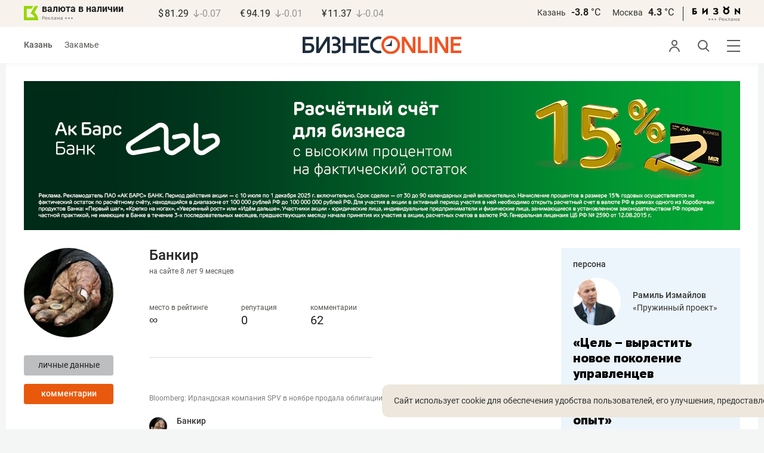

--- FILE ---
content_type: text/html; charset=UTF-8
request_url: https://www.business-gazeta.ru/user/12657/comments/2
body_size: 18927
content:
<!DOCTYPE html><html lang="ru"><head prefix="og: http://ogp.me/ns# fb: http://ogp.me/ns/fb# article: http://ogp.me/ns/article#"><meta http-equiv="Content-type" content="text/html; charset=utf-8"/><meta name="viewport" content="width=device-width"><link rel="manifest" href="/yandex-manifest.json"><title>Пользователь: Банкир, Банкир &mdash; БИЗНЕС Online</title><meta name="description" content=""/><meta name="keywords" content=""/><meta property="og:site_name" content="БИЗНЕС Online"/><meta property="og:title" content="Пользователь: Банкир, Банкир &mdash; БИЗНЕС Online"/><meta property="og:url" content="https://www.business-gazeta.ru/user/12657"/><meta property="og:locale" content="ru_RU"/><meta property="og:image" content=""/><meta property="og:image:width" content="1200"/><meta property="og:image:height" content="630"/><meta property="fb:pages" content="375587425929352"/><meta property="fb:app_id" content="264445863914267"/><meta name="twitter:card" content="summary_large_image"><meta name="twitter:site" content="@businessgazeta"><meta name="twitter:title" content="Пользователь: Банкир, Банкир &mdash; БИЗНЕС Online"/><meta name="twitter:image" content=""/><meta property="vk:image" content=""/><link rel="publisher" href="https://plus.google.com/+Business-gazetaRu"><link rel="canonical" href="https://www.business-gazeta.ru/user/12657"/><link rel="icon" href="/favicon.svg" sizes="any" type="image/svg+xml"><link rel="mask-icon" href="/fav-mask.svg" color="#e8590d"><link rel="icon" href="/favicon.svg" sizes="any" type="image/svg+xml"><link rel="apple-touch-icon" sizes="180x180" href="/icon180x180.png"/><meta name="apple-itunes-app" content="app-id=920814306"/><meta name="google-play-app" content="app-id=ru.business.gazeta"/><meta name="yandex-verification" content="54d5d1d3e8847f3b"><link rel="preconnect" href="https://statix.business-gazeta.ru"><link rel="preload" href="https://statix.business-gazeta.ru/fonts/roboto-v20-latin_cyrillic-regular.woff2" as="font"><link rel="preload" href="https://statix.business-gazeta.ru/fonts/roboto-v20-latin-500.woff2" as="font"><link rel="preload" href="https://statix.business-gazeta.ru/fonts/roboto-v20-latin_cyrillic-700.woff2" as="font"><link rel="preload" href="https://statix.business-gazeta.ru/fonts/roboto-v20-latin-regular.woff2" as="font"><link rel="preload" href="https://statix.business-gazeta.ru/fonts/roboto-v20-latin_cyrillic-300.woff2" as="font"><link rel="stylesheet" href="https://statix.business-gazeta.ru/css/style.css?v=111120251208"><link rel="preload" href="https://statix.business-gazeta.ru/css/s.min.css?v=111120251208" as="style"><link rel="preload" href="https://statix.business-gazeta.ru/js/s.min.js?v=111120251208" as="script"><link rel="preload" href="https://statix.business-gazeta.ru/js/library/slick/slick.css" as="style" /><link rel="preload" href="https://statix.business-gazeta.ru/js/library/slick/slick-theme.css" as="style" /><script async src="https://www.googletagmanager.com/gtag/js?id=UA-8810077-1"></script><script>
        window.static_path = 'https://statix.business-gazeta.ru';
        window.city = 'Kazan';
        window.region = 100;

        window.__METRICS__ = {
            endpoint: 'https://xstat.gazeta.bo/metrics/collect',
            contentSelector: '.article__content', // 1) дочитываемость в рамках элемента
            engagedThresholdMs: 30000,            // 5) «прочитал» после >=30с вовлечённости
            heartbeatMs: 15000,
            content: {},
                    };

    </script><link rel="stylesheet" type="text/css" href="https://statix.business-gazeta.ru/js/library/slick/slick.css" /><link rel="stylesheet" type="text/css" href="https://statix.business-gazeta.ru/js/library/slick/slick-theme.css" /><link type="text/css" href="https://statix.business-gazeta.ru/css/s.min.css?v=111120251208" rel="stylesheet"><script>window.yaContextCb = window.yaContextCb || [];</script><script src="https://yandex.ru/ads/system/context.js" async></script></head><body>
    <header class="header header__sticky"><div class="header__top"><div class="header__wrap"><div class="header__currency"><div class="currency"><div class="currency__logo"><a class="currency__logo-link"
                 href="https://www.bankofkazan.ru/currency-exchange-ru.php?utm_source=business-online&utm_medium=cpc&utm_campaign=kurs&erid=Pb3XmBtzt7ZGkTYKis4j8KYcWxREQqppMubp8JS"
                 target="_blank"
                 rel="nofollow noopener noreferrer"
                 alt="Реклама. ООО КБЭР «Банк Казани»"
                 title="Реклама. ООО КБЭР «Банк Казани»"
              >
                валюта в наличии
              </a><div class="currency__advertising-adv">
    Реклама</div><svg class="currency__advertising-dots" xmlns="http://www.w3.org/2000/svg" width="13" height="3" viewBox="0 0 13 3" fill="none"><circle cx="11.5" cy="1.5" r="1.5" fill="#969696"/><circle cx="6.5" cy="1.5" r="1.5" fill="#969696"/><circle cx="1.5" cy="1.5" r="1.5" fill="#969696"/></svg><div class="currency__advertising-popup"><div class="currency__advertising-popup_block"><div class="currency__advertising-popup_text">
            Реклама
            <div class="currency__advertising-popup_advertiser">
                Рекламодатель
            </div><div>
                ООО КБЭР «Банк Казани»
            </div></div><div class="currency__advertising-popup_closer"><svg xmlns="http://www.w3.org/2000/svg" width="12" height="12" viewBox="0 0 12 12" fill="none"><path d="M1 1.00024L10.9998 11" stroke="#969696" stroke-width="2" stroke-linecap="round" stroke-linejoin="round"/><path d="M1 10.9998L10.9998 0.999961" stroke="#969696" stroke-width="2" stroke-linecap="round" stroke-linejoin="round"/></svg></div></div></div></div><div class="currency__exchange"><ul class="exchange"><li class="exchange__item"><span class="exchange__currency">&#36;</span><span class="exchange__course">81.29</span><span class="exchange__dynamic"><svg xmlns="http://www.w3.org/2000/svg" width="10" height="13"
                                           viewBox="0 0 10 13" fill="none"><path d="M8.85529 8.07235L4.92765 12L1 8.07235M4.92765 1V11.89"
                                                  stroke="#969696" stroke-width="1.5" stroke-miterlimit="10"
                                                  stroke-linecap="round" stroke-linejoin="round" /></svg></span><span class="exchange__delta">-0.07</span></li><li class="exchange__item"><span class="exchange__currency">&#8364;</span><span class="exchange__course">94.19</span><span class="exchange__dynamic"><svg xmlns="http://www.w3.org/2000/svg" width="10" height="13"
                                           viewBox="0 0 10 13" fill="none"><path d="M8.85529 8.07235L4.92765 12L1 8.07235M4.92765 1V11.89"
                                                  stroke="#969696" stroke-width="1.5" stroke-miterlimit="10"
                                                  stroke-linecap="round" stroke-linejoin="round" /></svg></span><span class="exchange__delta">-0.01</span></li><li class="exchange__item"><span class="exchange__currency">&#165;</span><span class="exchange__course">11.37</span><span class="exchange__dynamic"><svg xmlns="http://www.w3.org/2000/svg" width="10" height="13"
                                           viewBox="0 0 10 13" fill="none"><path d="M8.85529 8.07235L4.92765 12L1 8.07235M4.92765 1V11.89"
                                                  stroke="#969696" stroke-width="1.5" stroke-miterlimit="10"
                                                  stroke-linecap="round" stroke-linejoin="round" /></svg></span><span class="exchange__delta">-0.04</span></li></ul></div></div></div><div class="header__weather"><div class="weather-block"><ul class="weather-block__list"><li class="weather-block__item"><a href="#" class="weather-block__city">Казань</a><span class="weather-block__temp">-3.8
                                    <span class="weather-block__degree">°С</span></span></li><li class="weather-block__item"><a href="#" class="weather-block__city">Москва</a><span class="weather-block__temp">4.3
                                    <span class="weather-block__degree">°С</span></span></li></ul><div class="weather-block__line"></div><div class="weather-block__svg"><a href="https://bizon.gallery/?erid=2SDnjbrtB6s" target="_blank"><svg xmlns="http://www.w3.org/2000/svg" width="80" height="14" viewBox="0 0 80 14" fill="none"><path fill-rule="evenodd" clip-rule="evenodd" d="M35.8088 5.45693L34.803 3.50207C36.1891 2.80752 37.7206 2.45305 39.2709 2.46798C40.5704 2.47931 41.5204 2.76263 42.121 3.31792C42.3995 3.55884 42.6236 3.85619 42.7784 4.19029C42.9333 4.52438 43.0153 4.88757 43.0191 5.25578C43.0187 5.61919 42.9354 5.9777 42.7755 6.30403C42.6144 6.63896 42.3754 6.93041 42.0785 7.15397C41.7683 7.38184 41.4128 7.54031 41.0359 7.61861C41.4918 7.66857 41.931 7.81851 42.3222 8.05774C42.6911 8.28164 42.9972 8.59553 43.2118 8.97001C43.4282 9.36456 43.5265 9.81302 43.4951 10.2619C43.4945 10.7857 43.3452 11.2986 43.0645 11.7408C42.7373 12.2458 42.2708 12.6453 41.7216 12.8911C41.0155 13.2104 40.2498 13.3764 39.4749 13.3784C37.7781 13.3816 36.1079 12.9568 34.6189 12.1431L35.8995 10.4206C36.8329 10.9609 37.8798 11.2753 38.9564 11.3385C39.476 11.3791 39.9944 11.2456 40.4296 10.9589C40.5707 10.8622 40.6893 10.7362 40.7773 10.5895C40.8653 10.4428 40.9207 10.2789 40.9396 10.1089C41.0152 9.20044 40.2058 8.7462 38.5116 8.7462H37.792V6.64967H38.5513C39.9508 6.64967 40.5883 6.26626 40.4636 5.49942C40.356 4.90447 39.897 4.5815 39.0697 4.522C38.5843 4.51326 38.1003 4.57627 37.6333 4.70899C37.0056 4.9075 36.3953 5.15767 35.8088 5.45693Z" fill="black"/><path fill-rule="evenodd" clip-rule="evenodd" d="M23.0673 7.61534L17.1999 13.1513H16.6475V2.68853H19.1746V8.1763L25.0562 2.68286H25.6398V13.1513H23.0673V7.61534Z" fill="black"/><path fill-rule="evenodd" clip-rule="evenodd" d="M6.39154 4.76521H2.52999V6.71724H4.09387C4.94179 6.72803 5.77536 6.93764 6.52753 7.3292C7.34725 7.73528 7.71839 8.63716 7.64095 10.0348C7.61997 10.5885 7.4706 11.1297 7.20465 11.6157C6.92872 12.0952 6.51921 12.4841 6.02606 12.7348C5.42591 13.03 4.76235 13.173 4.09387 13.1513H0V2.68286H6.39154V4.76521ZM2.52999 11.0973H3.53291C4.59628 11.0973 5.12324 10.7195 5.1138 9.96401C5.10435 9.20851 4.58211 8.82509 3.54708 8.81376H2.52999V11.0973Z" fill="black"/><path fill-rule="evenodd" clip-rule="evenodd" d="M60.2183 3.96638C61.0252 4.66699 61.5989 5.59742 61.8624 6.63308C62.126 7.66874 62.0668 8.7602 61.6929 9.76131C61.3189 10.7624 60.648 11.6254 59.7701 12.2347C58.8921 12.8439 57.8489 13.1704 56.7803 13.1704C55.7116 13.1704 54.6684 12.8439 53.7905 12.2347C52.9125 11.6254 52.2416 10.7624 51.8677 9.76131C51.4937 8.7602 51.4346 7.66874 51.6981 6.63308C51.9616 5.59742 52.5353 4.66699 53.3423 3.96638C52.7735 3.47423 52.3178 2.86503 52.0063 2.18046C51.6949 1.49588 51.535 0.752099 51.5376 0H54.1072C54.1298 0.693876 54.4213 1.35178 54.9201 1.83463C55.419 2.31748 56.086 2.58744 56.7803 2.58744C57.4745 2.58744 58.1415 2.31748 58.6404 1.83463C59.1392 1.35178 59.4307 0.693876 59.4533 0H62.023C62.025 0.75201 61.8648 1.49561 61.5534 2.1801C61.2419 2.86459 60.7865 3.47387 60.2183 3.96638ZM58.6685 6.03741C58.2313 5.60164 57.6566 5.3309 57.0422 5.27129C56.4278 5.21168 55.8118 5.3669 55.299 5.7105C54.7861 6.0541 54.4083 6.56483 54.2298 7.15572C54.0512 7.74662 54.083 8.38114 54.3198 8.95121C54.5565 9.52128 54.9836 9.99166 55.5282 10.2822C56.0728 10.5728 56.7013 10.6656 57.3066 10.5449C57.912 10.4241 58.4567 10.0972 58.8482 9.61992C59.2396 9.14261 59.4534 8.54437 59.4533 7.9271C59.4539 7.57588 59.3848 7.22805 59.2501 6.90369C59.1154 6.57934 58.9177 6.2849 58.6685 6.03741Z" fill="black"/><path fill-rule="evenodd" clip-rule="evenodd" d="M73.5804 7.61558L79.4506 13.1515H80.0003V2.68877H77.4731V8.17654L71.5944 2.68311H71.0107V13.1515H73.5804V7.61558Z" fill="black"/></svg></a><div class="weather__advertising-adv">
    Реклама</div><svg class="weather__advertising-dots" xmlns="http://www.w3.org/2000/svg" width="13" height="3" viewBox="0 0 13 3" fill="none"><circle cx="11.5" cy="1.5" r="1.5" fill="#969696"/><circle cx="6.5" cy="1.5" r="1.5" fill="#969696"/><circle cx="1.5" cy="1.5" r="1.5" fill="#969696"/></svg><div class="weather__advertising-popup"><div class="weather__advertising-popup_block"><div class="weather__advertising-popup_text">
            Реклама
            <div class="weather__advertising-popup_advertiser">
                Рекламодатель
            </div><div>
                bizon.gallery
            </div></div><div class="weather__advertising-popup_closer"><svg xmlns="http://www.w3.org/2000/svg" width="12" height="12" viewBox="0 0 12 12" fill="none"><path d="M1 1.00024L10.9998 11" stroke="#969696" stroke-width="2" stroke-linecap="round" stroke-linejoin="round"/><path d="M1 10.9998L10.9998 0.999961" stroke="#969696" stroke-width="2" stroke-linecap="round" stroke-linejoin="round"/></svg></div></div></div></div></div></div></div></div><div class="header__bottom"><div class="header__wrap"><div class="header__cities"><ul class="cities"><li class="cities__item"><span class="cities__text">Казань</span></li><li class="cities__item"><a href="/chelny?url=/user/12657/comments/2"
                   class="cities__link">Закамье</a></li></ul></div><div class="header__brand"><a href="https://www.business-gazeta.ru" class="header__logo"><img src="https://statix.business-gazeta.ru/img/logo_bo_new.svg" alt="БИЗНЕС Online"
                 title="БИЗНЕС Online" /></a></div><div class="header__sidebar"><ul class="main-nav"><li class="main-nav__item main-nav__item_user "><span class="main-nav__inner" data-modal="#auth" data-toggle="modal"><img src="https://statix.business-gazeta.ru/img/icons/user.svg" alt=""></span></li><li class="main-nav__item main-nav__item_search"><span class="main-nav__inner"><span class="main-nav__search"><img src="https://statix.business-gazeta.ru/img/icons/search.svg" alt=""></span></span></li><li class="main-nav__item main-nav__item_menu"><div class="main-nav__collapse"></div></li></ul></div></div></div></header><!-- TODO: Add class "header-popup_opened" to "header-popup" --><div class="header-popup"><div class="container"><div class="header-menu"><div class="header-menu__left"><div class="cellar"><div class="cellar__wrap"><div class="cellar__col"><div class="cellar__hat"><a href="https://sport.business-gazeta.ru" class="cellar__title" target="_blank"><span
                                            class="icon-stopwatch"></span> Спорт</a></div><a class="cellar__subtitle">Рубрики</a><ul class="cellar__list"><li class="cellar__item"><a
                                            href="/category/6"
                                            class="cellar__link">Новости</a></li><li class="cellar__item"><a
                                            href="/category/13"
                                            class="cellar__link">Политика</a></li><li class="cellar__item"><a
                                            href="/category/12"
                                            class="cellar__link">Бизнес</a></li><li class="cellar__item"><a
                                            href="/category/19"
                                            class="cellar__link">Строительство</a></li><li class="cellar__item"><a
                                            href="/category/620"
                                            class="cellar__link">Криминал</a></li><li class="cellar__item"><a
                                            href="/category/621"
                                            class="cellar__link">Происшествие</a></li></ul></div><div class="cellar__col"><div class="cellar__hat"><a href="/category/534"
                                   class="cellar__title">Культура</a></div><div class="cellar__subtitle"></div><ul class="cellar__list"><li class="cellar__item"><a
                                            href="/category/472"
                                            class="cellar__link">Афиша</a></li><li class="cellar__item"><a href="/events"
                                                            class="cellar__link">Анонсы</a></li><li class="cellar__item"><a
                                            href="/category/1"
                                            class="cellar__link">Персона</a></li><li class="cellar__item"><a
                                            href="/conferences"
                                            class="cellar__link">Интернет-конференция</a></li><li class="cellar__item"><a
                                            href="/category/51"
                                            class="cellar__link">Пресс-релизы</a></li><li class="cellar__item"><a
                                            href="/persons?fullpage"
                                            class="cellar__link">Персоналии</a></li></ul></div><div class="cellar__col"><div class="cellar__hat"><a href="/category/694"
                                   class="cellar__title">Экспертное интервью</a></div><div class="cellar__subtitle"></div><ul class="cellar__list"><li class="cellar__item"><a
                                            href="/category/160"
                                            class="cellar__link">Рейтинги</a></li><li class="cellar__item"><a
                                            href="/category/2"
                                            class="cellar__link">Круглый стол</a></li><li class="cellar__item"><a href="/videos"
                                                            class="cellar__link">Видео</a></li><li class="cellar__item"><a href="/category/613"
                                                            class="cellar__link">Фотоистории</a></li><li class="cellar__item"><a
                                            href="/category/586"
                                            class="cellar__link">Тесты</a></li><li class="cellar__item"><a
                                            href="/category/628"
                                            class="cellar__link">Инсайдеры</a></li></ul></div></div><div class="cellar__wrap"><div class="hashtags"><a class="hashtags__title">Популярные хештеги</a><ul class="hashtag-list"><li class="hashtag-list__item"><a
                                            href="/category/847"
                                            class="hashtag-list__link">#сво</a></li><li class="hashtag-list__item"><a
                                            href="/category/787"
                                            class="hashtag-list__link">#утраты</a></li><li class="hashtag-list__item"><a
                                            href="/category/921"
                                            class="hashtag-list__link">#новая идеология России</a></li><li class="hashtag-list__item"><a
                                            href="/category/625"
                                            class="hashtag-list__link">#топ-10</a></li><li class="hashtag-list__item"><a
                                            href="/category/638"
                                            class="hashtag-list__link">#силовики</a></li><li class="hashtag-list__item"><a
                                            href="/category/604"
                                            class="hashtag-list__link">#коронавирус</a></li></ul></div></div><div class="cellar__wrap"><div class="cellar__col"><a href="/pages/office?slug=www?fullpage" class="cellar__subtitle flash">Редакция</a></div><div class="cellar__col"><a href="/pages/adv?slug=www?fullpage" class="cellar__subtitle flash">Реклама</a></div><div class="cellar__col"><a href="/career/?fullpage" class="cellar__subtitle flash">Карьера</a></div></div></div></div><div class="header-menu__right"><div class="sociality sociality_top"><div class="sociality__title">Социальные сети</div><ul class="social-net social-net_gray"><li class="social-net__item"><a rel="nofollow" href="https://vk.com/businessgazeta"
                                                        target="_blank" class="social-net__link"><span
                                        class="icon-vk"></span><span class="vk">вконтакте</span></a></li><li class="social-net__item"><a rel="nofollow" href="https://twitter.com/Businessgazeta"
                                                        target="_blank" class="social-net__link"><span
                                        class="icon-tw"></span><span class="tw"> twitter</span></a></li><li class="social-net__item"><a rel="nofollow" href="https://t.me/businessgazeta"
                                                        target="_blank" class="social-net__link"><span
                                        class="icon-tg"></span><span class="telegram">businessgazeta</span></a></li><li class="social-net__item"><a rel="nofollow" href="https://t.me/gazetabo"
                                                        target="_blank" class="social-net__link"><span
                                        class="icon-tg"></span><span class="telegram">gazetabo</span></a></li><li class="social-net__item"><a rel="nofollow" href="https://zen.yandex.ru/businessgazeta"
                                                        target="_blank" class="social-net__link"><span
                                        class="icon-zen"></span><span class="dz">дзен</span></a></li><li class="social-net__item"><a rel="nofollow"
                                                        href="https://www.youtube.com/user/MrBusinessonline"
                                                        target="_blank" class="social-net__link"><span
                                        class="icon-yt"></span><span class="yout">youtube</span></a></li></ul></div><br><br><br><br><br><br><br><br><div class="sociality sociality_top"><ul class="social-net social-net_gray"><li class="social-net__item"><a href="https://m.business-gazeta.ru" rel="nofollow"
                                                        class="social-net__link"><span class="mobile-version"></span><span>мобильная версия</span></a></li></ul></div></div></div></div></div><!-- TODO: Add class "search-popup_opened" to "search-popup" --><div class="search-popup"><div class="container"><div class="search-form"><form action="/search?fullpage" method="post" class="search-form__form" data-page="1"><input class="search-form__input" type="text" placeholder="Поиск" autofocus/><button class="search-form__button" type="submit"><!-- --></button></form></div><section class="search-result"><header class="search-result__header"><ul class="search-result__tabs"><li class="search-result__tab"><span class="search-result__tab-link search-result__tab-link_active"
                              data-period="1">за все время</span></li><li class="search-result__tab"><span class="search-result__tab-link"
                              data-period="2">сегодня</span></li><li class="search-result__tab"><span class="search-result__tab-link"
                              data-period="3">неделя</span></li><li class="search-result__tab"><span class="search-result__tab-link"
                              data-period="4">год</span></li></ul><div class="search-result__found hidden"><div class="search-result__found-result">найдено: <span></span></div><div class="search-result__filter"><a href="#" class="search-result__filter-link" data-sort="true">сначала новые</a></div></div></header><ul class="search-result__list"></ul><footer class="search-result__footer hidden"><a href="#" class="search-result__more">показать еще</a></footer></section></div></div>
    <div class="page">
        <div class="container">

            <a class="slot js-slot" data-site="1" data-slot="10" data-target=""></a>

            <div class="layout layout_article">

                <div class="layout__main">

                    <div class="profile-page">
                        <div class="profile-page__aside">

                            <div class="user-avatar">
                                <div class="user-avatar__image">
                                    <img src="//stcdn.business-online.ru/users/12657/c5/1485499408_userpicNiij.jpg" width="100%" alt=""
                                         class="user-avatar__img" title="Изменить изображение">
                                </div>
                                <div class="user-avatar__buttons">
                                    <a href="/user/12657"
                                       class="button button_gray">личные
                                        данные</a>
                                    <a href="/user/12657/comments"
                                       class="button">комментарии</a>
                                                                                                        </div>
                            </div>

                        </div>
                        <div class="profile-page__main">

                            <div class="user-name">
    <div class="user-name__name">Банкир</div>
    <div class="user-name__onsite">на сайте 8 лет  9 месяцев</div>
</div>

<div class="user-rating">
    <div class="user-rating__item">
        <!-- <div class="user-rating__icon"><span class="icon-crown"></span></div> -->
        <div class="user-rating__label" title="за последние три дня">место в рейтинге</div>
        <div class="user-rating__value">&infin;</div>
    </div>
    <div class="user-rating__item">
        <!-- <div class="user-rating__icon"><span class="icon-crown"></span></div> -->
        <div class="user-rating__label" title="за последние три дня">репутация</div>
        <div class="user-rating__value">0</div>
    </div>
    <div class="user-rating__item">
        <!-- <div class="user-rating__icon"><span class="icon-crown"></span></div> -->
        <div class="user-rating__label">комментарии</div>
        <div class="user-rating__value">62</div>
    </div>
</div>
                            <div class="user-info">
</div>

                            <section class="user-chosen">
                                <div class="user-chosen__list">
                                                                            <div class="comments">
    <ul class="comments-list comments__inner">
                     <li class="comments-list__item">
    <div class="comments-comment">
        <a href="/article/340393#comment3144582"
           class="comments-comment__article">Bloomberg: Ирландская компания SPV в ноябре продала облигации ТФБ на 3,4 млрд. рублей</a><br><br>
        <div class="comments-comment__header">
            <div class="comments-comment__user">
                <div class="comments-comment__avatar">
                    <a href="#" target="_blank" class="comments-comment__image">
                        <img alt="" class="comments-comment__img"
                             src="//stcdn.business-online.ru/users/12657/c5/1485499408_userpicNiij.jpg">
                    </a>
                </div>
                <div class="comments-comment__info">
                    <div class="comments-comment__author">
                        <a class="comments-comment__name" href="/user/12657" title="">
                                                        Банкир
                                                    </a>
                    </div>
                    <time class="comments-comment__date" datetime="2017-03-20 14:51:04">
                        20 Марта
                        2017                        <span class="comments-comment__time">14:51</span>
                    </time>
                </div>
            </div>
        </div>
        <div class="comments-comment__content">
            <div class="comments-comment__message">
                Несложно предположить, что это была TFB Finance Designated Activity Company (ранее TFB Finance Limited), зарегистрированная в Ирландии по адресу 3rd Floor Kilmore House, Park Lane, Spencer Dock, Dublin. Изначально компания была создана для организации еврооблигаций ТФБ.
            </div>
        </div>
        <div class="comments-comment__control">
            <a href="/article/340393#comment3144582" data-article-id="340393"
               data-comment-id="3144582">к комментарию</a>
                            <div class="comments-comment__rating">
                    <div class="voting"
                         data-rating="5"
                         data-comment-id="3144582"
                         data-article-id="340393">
                        <span class="voting__info">
                                    <span class="voting__info-count">
                                        0
                                    </span>
                                </span>
                    </div>
                </div>
                                </div>
    </div>
</li>
                     <li class="comments-list__item">
    <div class="comments-comment">
        <a href="/article/340392#comment3144491"
           class="comments-comment__article">ЦБ: Новых санаций банков больше не будет до принятия специального закона</a><br><br>
        <div class="comments-comment__header">
            <div class="comments-comment__user">
                <div class="comments-comment__avatar">
                    <a href="#" target="_blank" class="comments-comment__image">
                        <img alt="" class="comments-comment__img"
                             src="//stcdn.business-online.ru/users/12657/c5/1485499408_userpicNiij.jpg">
                    </a>
                </div>
                <div class="comments-comment__info">
                    <div class="comments-comment__author">
                        <a class="comments-comment__name" href="/user/12657" title="">
                                                        Банкир
                                                    </a>
                    </div>
                    <time class="comments-comment__date" datetime="2017-03-20 14:30:09">
                        20 Марта
                        2017                        <span class="comments-comment__time">14:30</span>
                    </time>
                </div>
            </div>
        </div>
        <div class="comments-comment__content">
            <div class="comments-comment__message">
                Пересвет никто и не собирался санировать, там скорее всего bail in будет
            </div>
        </div>
        <div class="comments-comment__control">
            <a href="/article/340392#comment3144491" data-article-id="340392"
               data-comment-id="3144491">к комментарию</a>
                            <div class="comments-comment__rating">
                    <div class="voting"
                         data-rating="4"
                         data-comment-id="3144491"
                         data-article-id="340392">
                        <span class="voting__info">
                                    <span class="voting__info-count">
                                        0
                                    </span>
                                </span>
                    </div>
                </div>
                                </div>
    </div>
</li>
                     <li class="comments-list__item">
    <div class="comments-comment">
        <a href="/article/339738#comment3124172"
           class="comments-comment__article">«Все понимают, что может быть кто-то следующий»: Евгения Даутова остановит «домино»?</a><br><br>
        <div class="comments-comment__header">
            <div class="comments-comment__user">
                <div class="comments-comment__avatar">
                    <a href="#" target="_blank" class="comments-comment__image">
                        <img alt="" class="comments-comment__img"
                             src="//stcdn.business-online.ru/users/12657/c5/1485499408_userpicNiij.jpg">
                    </a>
                </div>
                <div class="comments-comment__info">
                    <div class="comments-comment__author">
                        <a class="comments-comment__name" href="/user/12657" title="">
                                                        Банкир
                                                    </a>
                    </div>
                    <time class="comments-comment__date" datetime="2017-03-14 09:54:56">
                        14 Марта
                        2017                        <span class="comments-comment__time">09:54</span>
                    </time>
                </div>
            </div>
        </div>
        <div class="comments-comment__content">
            <div class="comments-comment__message">
                А Нацбанка РТ уже давно не существует как самостоятельной единицы, есть только Национальный банк по Республике Татарстан Волго-Вятского главного управления Центрального банка Российской Федерации. Иными словами, это просто филиал, который не имеет никакого веса...
            </div>
        </div>
        <div class="comments-comment__control">
            <a href="/article/339738#comment3124172" data-article-id="339738"
               data-comment-id="3124172">к комментарию</a>
                            <div class="comments-comment__rating">
                    <div class="voting"
                         data-rating="8"
                         data-comment-id="3124172"
                         data-article-id="339738">
                        <span class="voting__info">
                                    <span class="voting__info-count">
                                        0
                                    </span>
                                </span>
                    </div>
                </div>
                                </div>
    </div>
</li>
                     <li class="comments-list__item">
    <div class="comments-comment">
        <a href="/article/339677#comment3122309"
           class="comments-comment__article">«Пожар тушат деньгами»: как Евгения Даутова сражается за «Спурт»</a><br><br>
        <div class="comments-comment__header">
            <div class="comments-comment__user">
                <div class="comments-comment__avatar">
                    <a href="#" target="_blank" class="comments-comment__image">
                        <img alt="" class="comments-comment__img"
                             src="//stcdn.business-online.ru/users/12657/c5/1485499408_userpicNiij.jpg">
                    </a>
                </div>
                <div class="comments-comment__info">
                    <div class="comments-comment__author">
                        <a class="comments-comment__name" href="/user/12657" title="">
                                                        Банкир
                                                    </a>
                    </div>
                    <time class="comments-comment__date" datetime="2017-03-13 17:22:18">
                        13 Марта
                        2017                        <span class="comments-comment__time">17:22</span>
                    </time>
                </div>
            </div>
        </div>
        <div class="comments-comment__content">
            <div class="comments-comment__message">
                Эта ситуация в очередной раз показывает, насколько легко и просто можно управлять толпой. Аналогичные инструменты управления людьми используются для формирования общественного мнения.
            </div>
        </div>
        <div class="comments-comment__control">
            <a href="/article/339677#comment3122309" data-article-id="339677"
               data-comment-id="3122309">к комментарию</a>
                            <div class="comments-comment__rating">
                    <div class="voting"
                         data-rating="0"
                         data-comment-id="3122309"
                         data-article-id="339677">
                        <span class="voting__info">
                                    <span class="voting__info-count">
                                        0
                                    </span>
                                </span>
                    </div>
                </div>
                                </div>
    </div>
</li>
                     <li class="comments-list__item">
    <div class="comments-comment">
        <a href="/article/339335#comment3109822"
           class="comments-comment__article">Центробанк отозвал лицензию у «ТФБ Финанс»</a><br><br>
        <div class="comments-comment__header">
            <div class="comments-comment__user">
                <div class="comments-comment__avatar">
                    <a href="#" target="_blank" class="comments-comment__image">
                        <img alt="" class="comments-comment__img"
                             src="//stcdn.business-online.ru/users/12657/c5/1485499408_userpicNiij.jpg">
                    </a>
                </div>
                <div class="comments-comment__info">
                    <div class="comments-comment__author">
                        <a class="comments-comment__name" href="/user/12657" title="">
                                                        Банкир
                                                    </a>
                    </div>
                    <time class="comments-comment__date" datetime="2017-03-09 17:30:45">
                        9 Марта
                        2017                        <span class="comments-comment__time">17:30</span>
                    </time>
                </div>
            </div>
        </div>
        <div class="comments-comment__content">
            <div class="comments-comment__message">
                На ММВБ и покупают и продают. Цена 3%. Сегодня было продано 76 облигаций.
            </div>
        </div>
        <div class="comments-comment__control">
            <a href="/article/339335#comment3109822" data-article-id="339335"
               data-comment-id="3109822">к комментарию</a>
                            <div class="comments-comment__rating">
                    <div class="voting"
                         data-rating="6"
                         data-comment-id="3109822"
                         data-article-id="339335">
                        <span class="voting__info">
                                    <span class="voting__info-count">
                                        0
                                    </span>
                                </span>
                    </div>
                </div>
                                </div>
    </div>
</li>
                     <li class="comments-list__item">
    <div class="comments-comment">
        <a href="/article/338043#comment3084973"
           class="comments-comment__article">«Москвичи уехали домой на праздники»: охрана не пустила «дробильщиков» ТФБ к представителям АСВ</a><br><br>
        <div class="comments-comment__header">
            <div class="comments-comment__user">
                <div class="comments-comment__avatar">
                    <a href="#" target="_blank" class="comments-comment__image">
                        <img alt="" class="comments-comment__img"
                             src="//stcdn.business-online.ru/users/12657/c5/1485499408_userpicNiij.jpg">
                    </a>
                </div>
                <div class="comments-comment__info">
                    <div class="comments-comment__author">
                        <a class="comments-comment__name" href="/user/12657" title="">
                                                        Банкир
                                                    </a>
                    </div>
                    <time class="comments-comment__date" datetime="2017-03-03 17:35:47">
                        3 Марта
                        2017                        <span class="comments-comment__time">17:35</span>
                    </time>
                </div>
            </div>
        </div>
        <div class="comments-comment__content">
            <div class="comments-comment__message">
                Про Интех не знаю, но если банк продолжил принимать вклады после ограничения, то это серьезнейшее нарушение
            </div>
        </div>
        <div class="comments-comment__control">
            <a href="/article/338043#comment3084973" data-article-id="338043"
               data-comment-id="3084973">к комментарию</a>
                            <div class="comments-comment__rating">
                    <div class="voting"
                         data-rating="0"
                         data-comment-id="3084973"
                         data-article-id="338043">
                        <span class="voting__info">
                                    <span class="voting__info-count">
                                        0
                                    </span>
                                </span>
                    </div>
                </div>
                                </div>
    </div>
</li>
                     <li class="comments-list__item">
    <div class="comments-comment">
        <a href="/article/338845#comment3084959"
           class="comments-comment__article">Максим Осадчий о крахе ТФБ: «Перетягивание одеяла завершилось тем, что оно порвалось»</a><br><br>
        <div class="comments-comment__header">
            <div class="comments-comment__user">
                <div class="comments-comment__avatar">
                    <a href="#" target="_blank" class="comments-comment__image">
                        <img alt="" class="comments-comment__img"
                             src="//stcdn.business-online.ru/users/12657/c5/1485499408_userpicNiij.jpg">
                    </a>
                </div>
                <div class="comments-comment__info">
                    <div class="comments-comment__author">
                        <a class="comments-comment__name" href="/user/12657" title="">
                                                        Банкир
                                                    </a>
                    </div>
                    <time class="comments-comment__date" datetime="2017-03-03 17:32:25">
                        3 Марта
                        2017                        <span class="comments-comment__time">17:32</span>
                    </time>
                </div>
            </div>
        </div>
        <div class="comments-comment__content">
            <div class="comments-comment__message">
                10 лет назад (не знаю как сейчас) стоимость положительного аудиторского заключения стоила всего 25 тысяч долларов.
            </div>
        </div>
        <div class="comments-comment__control">
            <a href="/article/338845#comment3084959" data-article-id="338845"
               data-comment-id="3084959">к комментарию</a>
                            <div class="comments-comment__rating">
                    <div class="voting"
                         data-rating="7"
                         data-comment-id="3084959"
                         data-article-id="338845">
                        <span class="voting__info">
                                    <span class="voting__info-count">
                                        0
                                    </span>
                                </span>
                    </div>
                </div>
                                </div>
    </div>
</li>
                     <li class="comments-list__item">
    <div class="comments-comment">
        <a href="/article/338840#comment3083996"
           class="comments-comment__article">Тимур Нагуманов объяснил клиентам рухнувших ТФБ, ИнтехБанка и Анкор Банка порядок включения в реестр кредиторов</a><br><br>
        <div class="comments-comment__header">
            <div class="comments-comment__user">
                <div class="comments-comment__avatar">
                    <a href="#" target="_blank" class="comments-comment__image">
                        <img alt="" class="comments-comment__img"
                             src="//stcdn.business-online.ru/users/12657/c5/1485499408_userpicNiij.jpg">
                    </a>
                </div>
                <div class="comments-comment__info">
                    <div class="comments-comment__author">
                        <a class="comments-comment__name" href="/user/12657" title="">
                                                        Банкир
                                                    </a>
                    </div>
                    <time class="comments-comment__date" datetime="2017-03-03 15:14:35">
                        3 Марта
                        2017                        <span class="comments-comment__time">15:14</span>
                    </time>
                </div>
            </div>
        </div>
        <div class="comments-comment__content">
            <div class="comments-comment__message">
                НЕвключение в реестр розначает фиг. Вы что-то перепутали.
            </div>
        </div>
        <div class="comments-comment__control">
            <a href="/article/338840#comment3083996" data-article-id="338840"
               data-comment-id="3083996">к комментарию</a>
                            <div class="comments-comment__rating">
                    <div class="voting"
                         data-rating="0"
                         data-comment-id="3083996"
                         data-article-id="338840">
                        <span class="voting__info">
                                    <span class="voting__info-count">
                                        0
                                    </span>
                                </span>
                    </div>
                </div>
                                </div>
    </div>
</li>
                     <li class="comments-list__item">
    <div class="comments-comment">
        <a href="/article/338662#comment3077446"
           class="comments-comment__article">«Аверс» на что-то копит кеш, а Колесова опять впереди «АК БАРСа» по прибыли </a><br><br>
        <div class="comments-comment__header">
            <div class="comments-comment__user">
                <div class="comments-comment__avatar">
                    <a href="#" target="_blank" class="comments-comment__image">
                        <img alt="" class="comments-comment__img"
                             src="//stcdn.business-online.ru/users/12657/c5/1485499408_userpicNiij.jpg">
                    </a>
                </div>
                <div class="comments-comment__info">
                    <div class="comments-comment__author">
                        <a class="comments-comment__name" href="/user/12657" title="">
                                                        Банкир
                                                    </a>
                    </div>
                    <time class="comments-comment__date" datetime="2017-03-02 10:36:40">
                        2 Марта
                        2017                        <span class="comments-comment__time">10:36</span>
                    </time>
                </div>
            </div>
        </div>
        <div class="comments-comment__content">
            <div class="comments-comment__message">
                Специалисты по банковскому делу есть....вернее были...но уехали из республики, видя положение вещей...
            </div>
        </div>
        <div class="comments-comment__control">
            <a href="/article/338662#comment3077446" data-article-id="338662"
               data-comment-id="3077446">к комментарию</a>
                            <div class="comments-comment__rating">
                    <div class="voting"
                         data-rating="12"
                         data-comment-id="3077446"
                         data-article-id="338662">
                        <span class="voting__info">
                                    <span class="voting__info-count">
                                        0
                                    </span>
                                </span>
                    </div>
                </div>
                                </div>
    </div>
</li>
                     <li class="comments-list__item">
    <div class="comments-comment">
        <a href="/article/338043#comment3055842"
           class="comments-comment__article">«Москвичи уехали домой на праздники»: охрана не пустила «дробильщиков» ТФБ к представителям АСВ</a><br><br>
        <div class="comments-comment__header">
            <div class="comments-comment__user">
                <div class="comments-comment__avatar">
                    <a href="#" target="_blank" class="comments-comment__image">
                        <img alt="" class="comments-comment__img"
                             src="//stcdn.business-online.ru/users/12657/c5/1485499408_userpicNiij.jpg">
                    </a>
                </div>
                <div class="comments-comment__info">
                    <div class="comments-comment__author">
                        <a class="comments-comment__name" href="/user/12657" title="">
                                                        Банкир
                                                    </a>
                    </div>
                    <time class="comments-comment__date" datetime="2017-02-22 16:15:32">
                        22 Февраля
                        2017                        <span class="comments-comment__time">16:15</span>
                    </time>
                </div>
            </div>
        </div>
        <div class="comments-comment__content">
            <div class="comments-comment__message">
                АСВ может отказать дробильщикам, только если дробление вклада произошло после введения моратория на привлечение вкладов. Насколько я помню, это ограничение ЦБ ввел в Татфонде 1 октября 2016.
            </div>
        </div>
        <div class="comments-comment__control">
            <a href="/article/338043#comment3055842" data-article-id="338043"
               data-comment-id="3055842">к комментарию</a>
                            <div class="comments-comment__rating">
                    <div class="voting"
                         data-rating="1"
                         data-comment-id="3055842"
                         data-article-id="338043">
                        <span class="voting__info">
                                    <span class="voting__info-count">
                                        0
                                    </span>
                                </span>
                    </div>
                </div>
                                </div>
    </div>
</li>
                     <li class="comments-list__item">
    <div class="comments-comment">
        <a href="/article/337884#comment3049577"
           class="comments-comment__article">«Высосал все соки»: каким санатором оказалась империя ТФБ  для «Тимера» и «Советского»?</a><br><br>
        <div class="comments-comment__header">
            <div class="comments-comment__user">
                <div class="comments-comment__avatar">
                    <a href="#" target="_blank" class="comments-comment__image">
                        <img alt="" class="comments-comment__img"
                             src="//stcdn.business-online.ru/users/12657/c5/1485499408_userpicNiij.jpg">
                    </a>
                </div>
                <div class="comments-comment__info">
                    <div class="comments-comment__author">
                        <a class="comments-comment__name" href="/user/12657" title="">
                                                        Банкир
                                                    </a>
                    </div>
                    <time class="comments-comment__date" datetime="2017-02-21 09:46:08">
                        21 Февраля
                        2017                        <span class="comments-comment__time">09:46</span>
                    </time>
                </div>
            </div>
        </div>
        <div class="comments-comment__content">
            <div class="comments-comment__message">
                Дыра из-за отрицательной переоценки активов и по причине создания резервов под обесценение.
            </div>
        </div>
        <div class="comments-comment__control">
            <a href="/article/337884#comment3049577" data-article-id="337884"
               data-comment-id="3049577">к комментарию</a>
                            <div class="comments-comment__rating">
                    <div class="voting"
                         data-rating="-8"
                         data-comment-id="3049577"
                         data-article-id="337884">
                        <span class="voting__info">
                                    <span class="voting__info-count">
                                        0
                                    </span>
                                </span>
                    </div>
                </div>
                                </div>
    </div>
</li>
                     <li class="comments-list__item">
    <div class="comments-comment">
        <a href="/article/337663#comment3045911"
           class="comments-comment__article">Куда несут и откуда забирают: как Галяутдинов и Даутова недосчитались денег «юриков»</a><br><br>
        <div class="comments-comment__header">
            <div class="comments-comment__user">
                <div class="comments-comment__avatar">
                    <a href="#" target="_blank" class="comments-comment__image">
                        <img alt="" class="comments-comment__img"
                             src="//stcdn.business-online.ru/users/12657/c5/1485499408_userpicNiij.jpg">
                    </a>
                </div>
                <div class="comments-comment__info">
                    <div class="comments-comment__author">
                        <a class="comments-comment__name" href="/user/12657" title="">
                                                        Банкир
                                                    </a>
                    </div>
                    <time class="comments-comment__date" datetime="2017-02-20 10:41:48">
                        20 Февраля
                        2017                        <span class="comments-comment__time">10:41</span>
                    </time>
                </div>
            </div>
        </div>
        <div class="comments-comment__content">
            <div class="comments-comment__message">
                Потому что, цитата &quot;ЦБ не комментирует действующие банки&quot;
            </div>
        </div>
        <div class="comments-comment__control">
            <a href="/article/337663#comment3045911" data-article-id="337663"
               data-comment-id="3045911">к комментарию</a>
                            <div class="comments-comment__rating">
                    <div class="voting"
                         data-rating="0"
                         data-comment-id="3045911"
                         data-article-id="337663">
                        <span class="voting__info">
                                    <span class="voting__info-count">
                                        0
                                    </span>
                                </span>
                    </div>
                </div>
                                </div>
    </div>
</li>
                     <li class="comments-list__item">
    <div class="comments-comment">
        <a href="/article/337529#comment3038257"
           class="comments-comment__article">Валерий Сорокин об «анатомии» атак на «АК БАРС»: «Не думаю, что есть Доктор Зло, но...»</a><br><br>
        <div class="comments-comment__header">
            <div class="comments-comment__user">
                <div class="comments-comment__avatar">
                    <a href="#" target="_blank" class="comments-comment__image">
                        <img alt="" class="comments-comment__img"
                             src="//stcdn.business-online.ru/users/12657/c5/1485499408_userpicNiij.jpg">
                    </a>
                </div>
                <div class="comments-comment__info">
                    <div class="comments-comment__author">
                        <a class="comments-comment__name" href="/user/12657" title="">
                                                        Банкир
                                                    </a>
                    </div>
                    <time class="comments-comment__date" datetime="2017-02-17 10:31:54">
                        17 Февраля
                        2017                        <span class="comments-comment__time">10:31</span>
                    </time>
                </div>
            </div>
        </div>
        <div class="comments-comment__content">
            <div class="comments-comment__message">
                Готов бескорыстно учить финансовой грамотности. Обращайтесь. Научу как выбирать банки для вкладов и РКО, что такое ценные бумаги, с чем их едят и как на них заработать. Не могу больше читать этот бред в комментариях :)
            </div>
        </div>
        <div class="comments-comment__control">
            <a href="/article/337529#comment3038257" data-article-id="337529"
               data-comment-id="3038257">к комментарию</a>
                            <div class="comments-comment__rating">
                    <div class="voting"
                         data-rating="-25"
                         data-comment-id="3038257"
                         data-article-id="337529">
                        <span class="voting__info">
                                    <span class="voting__info-count">
                                        0
                                    </span>
                                </span>
                    </div>
                </div>
                                </div>
    </div>
</li>
                     <li class="comments-list__item">
    <div class="comments-comment">
        <a href="/article/337418#comment3034302"
           class="comments-comment__article">Анатолий Аксаков: «Если организм уже труп, ЦБ вряд ли примет решение о санации»</a><br><br>
        <div class="comments-comment__header">
            <div class="comments-comment__user">
                <div class="comments-comment__avatar">
                    <a href="#" target="_blank" class="comments-comment__image">
                        <img alt="" class="comments-comment__img"
                             src="//stcdn.business-online.ru/users/12657/c5/1485499408_userpicNiij.jpg">
                    </a>
                </div>
                <div class="comments-comment__info">
                    <div class="comments-comment__author">
                        <a class="comments-comment__name" href="/user/12657" title="">
                                                        Банкир
                                                    </a>
                    </div>
                    <time class="comments-comment__date" datetime="2017-02-16 09:33:33">
                        16 Февраля
                        2017                        <span class="comments-comment__time">09:33</span>
                    </time>
                </div>
            </div>
        </div>
        <div class="comments-comment__content">
            <div class="comments-comment__message">
                Можно: заходите на сайт АСВ и в поиск вбиваете фразу &quot;Дробление вкладов: факты и последствия&quot;. Очень занимательная статья, объясняющая все нюансы
            </div>
        </div>
        <div class="comments-comment__control">
            <a href="/article/337418#comment3034302" data-article-id="337418"
               data-comment-id="3034302">к комментарию</a>
                            <div class="comments-comment__rating">
                    <div class="voting"
                         data-rating="-12"
                         data-comment-id="3034302"
                         data-article-id="337418">
                        <span class="voting__info">
                                    <span class="voting__info-count">
                                        0
                                    </span>
                                </span>
                    </div>
                </div>
                                </div>
    </div>
</li>
                     <li class="comments-list__item">
    <div class="comments-comment">
        <a href="/article/337168#comment3026927"
           class="comments-comment__article">«Государство в лице АСВ нас просто грабит»: «дробильщики» жаждут битвы</a><br><br>
        <div class="comments-comment__header">
            <div class="comments-comment__user">
                <div class="comments-comment__avatar">
                    <a href="#" target="_blank" class="comments-comment__image">
                        <img alt="" class="comments-comment__img"
                             src="//stcdn.business-online.ru/users/12657/c5/1485499408_userpicNiij.jpg">
                    </a>
                </div>
                <div class="comments-comment__info">
                    <div class="comments-comment__author">
                        <a class="comments-comment__name" href="/user/12657" title="">
                                                        Банкир
                                                    </a>
                    </div>
                    <time class="comments-comment__date" datetime="2017-02-14 09:51:21">
                        14 Февраля
                        2017                        <span class="comments-comment__time">09:51</span>
                    </time>
                </div>
            </div>
        </div>
        <div class="comments-comment__content">
            <div class="comments-comment__message">
                На основании ограничения работники банка не имели права принимать заявления о дроблении вкладов после 1 октября.
            </div>
        </div>
        <div class="comments-comment__control">
            <a href="/article/337168#comment3026927" data-article-id="337168"
               data-comment-id="3026927">к комментарию</a>
                            <div class="comments-comment__rating">
                    <div class="voting"
                         data-rating="3"
                         data-comment-id="3026927"
                         data-article-id="337168">
                        <span class="voting__info">
                                    <span class="voting__info-count">
                                        0
                                    </span>
                                </span>
                    </div>
                </div>
                                </div>
    </div>
</li>
            </ul>
</div>                                        <footer class="user-chosen__footer">
                                            <a href="/user/12657/comments/3"
                                               class="user-chosen__more js-pager__more"
                                               data-link="/ajax/user/12657/comments/3"
                                               data-target=".comments__inner">показать еще</a>
                                        </footer>
                                    
                                    
                                                                    </div>
                            </section>

                                                    </div>
                    </div>
                </div>
                <aside class="layout__right">

                    <div style="margin-top: -30px;"><div class="person-carousel">
    <div class="person-carousel__head">
        <a href="/category/1" class="person-carousel__head-link">персона</a>
    </div>
    <div class="person-carousel__slider js-person-slider">
                    <div class="person-carousel__slide">
                <div class="person-card">
                    <div class="person-card__persona">
                        <div class="person-card__image">
                            <img src="https://stcdn.business-online.ru/article/person/39/1761627920_phpxlBXA5.jpg" alt="Амир Мусави, Persepol: «Через 15 лет не останется никого, кто умеет ткать ковры»" loading="lazy" class="person-card__img">
                        </div>
                        <div class="person-card__who">
                            <div class="person-card__name"><a href="/article/686365" class="person-card__name-link">Амир Мусави</a></div>
                            <a href="/article/686365" class="person-card__company"> Persepol</a>
                        </div>
                    </div>
                    <div class="person-card__title">
                        <a href="/article/686365" class="person-card__title-link"> «Через 15 лет не останется никого, кто умеет ткать ковры»</a>
                    </div>
                    <div class="person-card__desc">
                        <a href="/article/686365" class="person-card__desc-link">Иранский продавец ковров в четвертом поколении о 18-миллионных ценниках, подделках, инвестициях и охоте за камнями</a>
                    </div>
                </div>
            </div>
                    <div class="person-carousel__slide">
                <div class="person-card">
                    <div class="person-card__persona">
                        <div class="person-card__image">
                            <img src="https://stcdn.business-online.ru/article/person/93/1761562326_php39behz.jpg" alt="Фанис Садыков, Александр Смирнов, Telega: «Говорить, что мы сливаем номер на свой сервер, неверно»" loading="lazy" class="person-card__img">
                        </div>
                        <div class="person-card__who">
                            <div class="person-card__name"><a href="/article/686280" class="person-card__name-link">Фанис Садыков</a></div>
                            <a href="/article/686280" class="person-card__company"> Александр Смирнов, Telega</a>
                        </div>
                    </div>
                    <div class="person-card__title">
                        <a href="/article/686280" class="person-card__title-link"> «Говорить, что мы сливаем номер на свой сервер, неверно»</a>
                    </div>
                    <div class="person-card__desc">
                        <a href="/article/686280" class="person-card__desc-link">Создатели загадочного приложения на базе «Телеграма» о связи с VK, монетизации и ошибках стартапов</a>
                    </div>
                </div>
            </div>
                    <div class="person-carousel__slide">
                <div class="person-card">
                    <div class="person-card__persona">
                        <div class="person-card__image">
                            <img src="https://stcdn.business-online.ru/article/person/2d/1760969863_phph1I4YY.jpg" alt="Рамиль Измайлов, «Пружинный проект»: «Цель – вырастить новое поколение управленцев производства, дав им лучший мировой опыт»" loading="lazy" class="person-card__img">
                        </div>
                        <div class="person-card__who">
                            <div class="person-card__name"><a href="/article/685777" class="person-card__name-link">Рамиль Измайлов</a></div>
                            <a href="/article/685777" class="person-card__company"> «Пружинный проект»</a>
                        </div>
                    </div>
                    <div class="person-card__title">
                        <a href="/article/685777" class="person-card__title-link"> «Цель – вырастить новое поколение управленцев производства, дав им лучший мировой опыт»</a>
                    </div>
                    <div class="person-card__desc">
                        <a href="/article/685777" class="person-card__desc-link">Владелец «Пружинного проекта» о том, как из гаража поднял бизнес, снабжающий 6 тыс. клиентов</a>
                    </div>
                </div>
            </div>
            </div>
</div>
</div>

<div class="unitindent" style="margin-top: 0;">
    <a class="slot js-slot" data-site="1" data-slot="37" data-target=""></a>
</div>

<div style="height: 1000px;">
    <div style="position: sticky; top: 100px;">

        <div class="recommend-carousel">
    <div class="recommend-carousel__slider js-person-slider">
                    <div class="recommend-carousel__slide">
                <div class="recommend-card">
                    <div class="recommend-card__image">
                        <img src="https://stcdn.business-online.ru/article/d4/1762851595_picImg248.jpg" alt="Проект «Свой в Альфе»: сообщество финансово грамотных клиентов" loading="lazy" class="recommend-card__img">
                    </div>
                    <div class="recommend-card__head">
                        <a href="/article/687398" class="recommend-card__head-link">Рекомендуем</a>
                    </div>
                    <div class="recommend-card__title">
                        <a href="/article/687398" class="recommend-card__title-link">Проект «Свой в Альфе»: сообщество финансово грамотных клиентов</a>
                    </div>
                </div>
            </div>
                    <div class="recommend-carousel__slide">
                <div class="recommend-card">
                    <div class="recommend-card__image">
                        <img src="https://stcdn.business-online.ru/article/02/1762852809_pictit3082.jpg" alt="Пять медалей Татарстана и топ-организация: как Казань приняла турнир «Олимпийские надежды России»" loading="lazy" class="recommend-card__img">
                    </div>
                    <div class="recommend-card__head">
                        <a href="/article/687455" class="recommend-card__head-link">Рекомендуем</a>
                    </div>
                    <div class="recommend-card__title">
                        <a href="/article/687455" class="recommend-card__title-link">Пять медалей Татарстана и топ-организация: как Казань приняла турнир «Олимпийские надежды России»</a>
                    </div>
                </div>
            </div>
                    <div class="recommend-carousel__slide">
                <div class="recommend-card">
                    <div class="recommend-card__image">
                        <img src="https://stcdn.business-online.ru/v2/25-11-10/76966/bo-elg-3236.jpg" alt="От энергосбережения к экологической осознанности: «Татэнергосбыт» «зажигает» юные кадры для энергоотрасли" loading="lazy" class="recommend-card__img">
                    </div>
                    <div class="recommend-card__head">
                        <a href="/article/687397" class="recommend-card__head-link">Рекомендуем</a>
                    </div>
                    <div class="recommend-card__title">
                        <a href="/article/687397" class="recommend-card__title-link">От энергосбережения к экологической осознанности: «Татэнергосбыт» «зажигает» юные кадры для энергоотрасли</a>
                    </div>
                </div>
            </div>
                    <div class="recommend-carousel__slide">
                <div class="recommend-card">
                    <div class="recommend-card__image">
                        <img src="https://stcdn.business-online.ru/v2/25-11-07/76421/bo-elg-6390.jpg" alt="«Рентгенкабинет: закрыть нельзя эксплуатировать!»: новые СанПиН по радбезопасности ввели клиники в ступор" loading="lazy" class="recommend-card__img">
                    </div>
                    <div class="recommend-card__head">
                        <a href="/article/687158" class="recommend-card__head-link">Рекомендуем</a>
                    </div>
                    <div class="recommend-card__title">
                        <a href="/article/687158" class="recommend-card__title-link">«Рентгенкабинет: закрыть нельзя эксплуатировать!»: новые СанПиН по радбезопасности ввели клиники в ступор</a>
                    </div>
                </div>
            </div>
                    <div class="recommend-carousel__slide">
                <div class="recommend-card">
                    <div class="recommend-card__image">
                        <img src="https://stcdn.business-online.ru/v2/25-11-07/76882/11.jpg" alt="Лилия Бормусова, казанский психолог: «Многие устали быть сильными «любой ценой»" loading="lazy" class="recommend-card__img">
                    </div>
                    <div class="recommend-card__head">
                        <a href="/article/687159" class="recommend-card__head-link">Рекомендуем</a>
                    </div>
                    <div class="recommend-card__title">
                        <a href="/article/687159" class="recommend-card__title-link">Лилия Бормусова, казанский психолог: «Многие устали быть сильными «любой ценой»</a>
                    </div>
                </div>
            </div>
                    <div class="recommend-carousel__slide">
                <div class="recommend-card">
                    <div class="recommend-card__image">
                        <img src="https://stcdn.business-online.ru/v2/25-11-07/76803/2.jpg" alt="Камерный проект или масштабный микрорайон? Чем интересны компактные новостройки в Казани" loading="lazy" class="recommend-card__img">
                    </div>
                    <div class="recommend-card__head">
                        <a href="/article/687199" class="recommend-card__head-link">Рекомендуем</a>
                    </div>
                    <div class="recommend-card__title">
                        <a href="/article/687199" class="recommend-card__title-link">Камерный проект или масштабный микрорайон? Чем интересны компактные новостройки в Казани</a>
                    </div>
                </div>
            </div>
                    <div class="recommend-carousel__slide">
                <div class="recommend-card">
                    <div class="recommend-card__image">
                        <img src="https://stcdn.business-online.ru/v2/25-11-01/76239/tit-9471.jpg" alt="Станислав Зарубин: «Ваш бизнес болен? Лечите себя»: как личная трансформация влияет на бизнес" loading="lazy" class="recommend-card__img">
                    </div>
                    <div class="recommend-card__head">
                        <a href="/article/686788" class="recommend-card__head-link">Рекомендуем</a>
                    </div>
                    <div class="recommend-card__title">
                        <a href="/article/686788" class="recommend-card__title-link">Станислав Зарубин: «Ваш бизнес болен? Лечите себя»: как личная трансформация влияет на бизнес</a>
                    </div>
                </div>
            </div>
                    <div class="recommend-carousel__slide">
                <div class="recommend-card">
                    <div class="recommend-card__image">
                        <img src="https://stcdn.business-online.ru/v2/25-11-06/76688/vtb-30sep252218-1.jpg" alt="Инвестиции на автопилоте: как робот-советник брокера ВТБ помогает собирать и балансировать портфель" loading="lazy" class="recommend-card__img">
                    </div>
                    <div class="recommend-card__head">
                        <a href="/article/687121" class="recommend-card__head-link">Рекомендуем</a>
                    </div>
                    <div class="recommend-card__title">
                        <a href="/article/687121" class="recommend-card__title-link">Инвестиции на автопилоте: как робот-советник брокера ВТБ помогает собирать и балансировать портфель</a>
                    </div>
                </div>
            </div>
                    <div class="recommend-carousel__slide">
                <div class="recommend-card">
                    <div class="recommend-card__image">
                        <img src="https://stcdn.business-online.ru/v2/25-11-05/76698/photo-0026.jpg" alt="Старший вице-президент банка ВТБ Дмитрий Средин: «Активность розничных инвесторов растет»" loading="lazy" class="recommend-card__img">
                    </div>
                    <div class="recommend-card__head">
                        <a href="/article/686992" class="recommend-card__head-link">Рекомендуем</a>
                    </div>
                    <div class="recommend-card__title">
                        <a href="/article/686992" class="recommend-card__title-link">Старший вице-президент банка ВТБ Дмитрий Средин: «Активность розничных инвесторов растет»</a>
                    </div>
                </div>
            </div>
                    <div class="recommend-carousel__slide">
                <div class="recommend-card">
                    <div class="recommend-card__image">
                        <img src="https://stcdn.business-online.ru/v2/25-11-04/76808/osnovnoe-foto-kopiya.jpg" alt="«Новый культурный бренд Татарстана»: чем удивит «Восточный базар в Казани – 2025»" loading="lazy" class="recommend-card__img">
                    </div>
                    <div class="recommend-card__head">
                        <a href="/article/686944" class="recommend-card__head-link">Рекомендуем</a>
                    </div>
                    <div class="recommend-card__title">
                        <a href="/article/686944" class="recommend-card__title-link">«Новый культурный бренд Татарстана»: чем удивит «Восточный базар в Казани – 2025»</a>
                    </div>
                </div>
            </div>
            </div>
</div>
        <div class="unitindent">
            <a class="slot js-slot" data-site="1" data-slot="28" data-target=""></a>
        </div>
    </div>
</div>

<div class="unitindent" style="height: 1500px;">
    <div style="position: sticky; top: 100px;">
        <a class="slot js-slot" data-site="1" data-slot="60" data-target=""></a>
    </div>
</div>

<div class="unitindent" style="height: 1000px;">
    <div style="position: sticky; top: 100px;">
        <a class="slot js-slot" data-site="1" data-slot="27" data-target=""></a>
    </div>
</div>

<div class="unitindent" style="height: 1500px;">
    <div style="position: sticky; top: 100px;">
        <a class="slot js-slot" data-site="1" data-slot="20" data-target=""></a>
    </div>
</div>

<div class="unitindent" style="position: sticky;top:100px;">
    <a class="slot js-slot" data-site="1" data-slot="45" data-target=""></a>
</div>


                </aside>
            </div>

        </div>
    </div>

<footer class="footer">
    <div class="container">

        <div class="cellar">
            <div class="cellar__left">
                <div class="cellar__wrap">
                    <div class="cellar__col">
                        <div class="cellar__hat">
                            <a href="https://sport.business-gazeta.ru" target="_blank" class="cellar__title"><span
                                        class="icon-stopwatch"></span> Спорт</a>
                        </div>
                        <ul class="cellar__list">
                            <li class="cellar__item"><a
                                        href="/category/472"
                                        class="cellar__link">Афиша</a></li>
                            <li class="cellar__item"><a
                                        href="/category/1"
                                        class="cellar__link">Персона</a></li>
                            <li class="cellar__item"><a href="/blogs"
                                                        class="cellar__link">Блоги</a></li>
                            <li class="cellar__item"><a
                                        href="/category/51"
                                        class="cellar__link">Пресс-релизы</a></li>
                                                    </ul>
                        <a href="/pages/office?slug=www?fullpage"
                           class="cellar__subtitle flash">Редакция</a>
                        <ul class="cellar__list">
                             <li class="cellar__item"><a href="/career/"
                                                         class="cellar__link">
                                     Карьера в БИЗНЕС Online
                                 </a></li>
                            <li class="cellar__item">
                                <a href="/pages/it?slug=www" class="cellar__link">Информация об IT деятельности компании</a>
                            </li>
                    </div>

                    <div class="cellar__col">
                        <div class="cellar__hat">
                            <a href="/category/534"
                               class="cellar__title">Культура</a>
                        </div>
                        <ul class="cellar__list">
                            <li class="cellar__item"><a href="/events"
                                                        class="cellar__link">Анонсы</a></li>

                            <li class="cellar__item"><a href="/videos"
                                                        class="cellar__link">Видео</a></li>
                            <li class="cellar__item"><a href="/photos"
                                                        class="cellar__link">Фото</a></li>
                            <li class="cellar__item"><a
                                        href="/category/613"
                                        class="cellar__link">Фотоистории</a></li>

                        </ul>
                        <a href="/pages/adv?slug=www?fullpage"
                           class="cellar__subtitle flash">Реклама</a>
                                                                                                                    </div>

                    <div class="cellar__col">
                        <div class="cellar__hat">
                            <a href="/category/694"
                               class="cellar__title">Экспертное интервью</a>
                        </div>
                        <ul class="cellar__list">
                            <li class="cellar__item"><a href="/conferences"
                                                        class="cellar__link">Интернет-конференция</a></li>
                            <li class="cellar__item"><a
                                        href="/congratulations"
                                        class="cellar__link">Не забудьте поздравить</a></li>
                            <li class="cellar__item"><a
                                        href="/category/160"
                                        class="cellar__link">Рейтинги</a></li>
                            <li class="cellar__item"><a
                                        href="/category/628"
                                        class="cellar__link">Инсайдеры</a></li>
                                                    </ul>
                        <a href="/category/582"
                           class="cellar__subtitle flash">Спецпроекты</a>

                        <ul class="cellar__list">
                            <li class="cellar__item"><a href="https://bizon.gallery" target="_blank"
                                                        class="cellar__link">Галерея «Бизон»</a></li>
                            <li class="cellar__item"><a
                                        href="/category/468"
                                        target="_blank"
                                        class="cellar__link">Топ-300</a></li>


                                                                                </ul>
                    </div>

                </div>
            </div>
            <div class="cellar__right">
                <div class="contacts-block">
                    <div class="contacts-block__title">Контакты</div>
                    <div class="contacts-block__text">Казань, Лобачевского 10, корп 2</div>
                    <div class="contacts-block__block">
                        <div class="contacts-block__text"><strong>редакция</strong></div>
                        <div class="contacts-block__text">8 (843) 202-12-10</div>
                        <div class="contacts-block__text"><a href="mailto:info@business-gazeta.ru"
                                                             class="contacts-block__link">info@business-gazeta.ru</a><br>
                        </div>
                    </div>
                    <div class="contacts-block__block">
                        <div class="contacts-block__text"><strong>реклама</strong></div>
                        <div class="contacts-block__text">8 (843) 203-48-47</div>
                        <div class="contacts-block__text">+7 929 721 59 86</div>
                    </div>
                    <div class="contacts-block__block">
                        <div class="contacts-block__text"><strong>отдел персонала</strong></div>
                                                <div class="contacts-block__text"><a href="mailto:staff@business-gazeta.ru"
                                                             class="contacts-block__link">staff@business-gazeta.ru</a>
                        </div>
                    </div>
                </div>
            </div>
        </div>

        <div class="sociality sociality_bottom">
            <div class="sociality__left">
                <div class="sociality__title">Социальные сети</div>
                <ul class="social-net social-net_black">
                    <li class="social-net__item"><a href="https://vk.com/businessgazeta" target="_blank" rel="nofollow"
                                                    class="social-net__link"><span class="icon-vk"></span> <span class="vk">вконтакте</span></a>
                    </li>
                                        <li class="social-net__item"><a href="https://twitter.com/Businessgazeta" target="_blank"
                                                    rel="nofollow"
                                                    class="social-net__link"><span class="icon-tw"></span><span class="tw"> twitter</span></a>
                    </li>
                    <li class="social-net__item"><a href="https://t.me/businessgazeta" target="_blank" rel="nofollow"
                                                    class="social-net__link"><span class="icon-tg"></span><span class="telegram">telegram</span></a>
                    </li>
                    <li class="social-net__item"><a href="https://zen.yandex.ru/businessgazeta" target="_blank"
                                                    rel="nofollow"
                                                    class="social-net__link"><span class="icon-zen"></span><span class="dz">дзен</span></a>
                    </li>
                    <li class="social-net__item"><a href="https://www.youtube.com/user/MrBusinessonline" target="_blank"
                                                    rel="nofollow"
                                                    class="social-net__link"><span class="icon-yt"></span> <span class="yout">youtube</span></a>
                    </li>
                    <li class="social-net__item"><a href="https://m.business-gazeta.ru" class="social-net__link"
                                                    rel="nofollow">мобильная версия</a></li>
                </ul>
                                                                                                                                                                                                                                                                                                            </div>
            <div class="sociality__right">
                <div class="sociality__title">Мобильное приложение</div>
                <div class="apps-icons">
                    <a href="https://play.google.com/store/apps/details?id=ru.business.gazeta" class="apps-icons__link"><img
                                loading="lazy"
                                src="https://statix.business-gazeta.ru/img/apps/google-play-badge.png"
                                height="30" alt=""></a>
                    <a href="https://itunes.apple.com/ru/app/biznes-online/id920814306?l=ru&ls=1&mt=8"
                       class="apps-icons__link"><img loading="lazy"
                                                     src="https://statix.business-gazeta.ru/img/apps/apple-store-badge.png"
                                                     height="30" alt=""></a>
                </div>
            </div>
        </div>

        <div class="footer-copyright">
            <div class="footer-copyright__about">
                Деловая электронная газета «Бизнес Online» (на связи)<br>
                Свидетельство о регистрации СМИ Эл №ФС 77-33484 от 15.10.08<br>
                Выдано федеральной службой по надзору<br>
                в сфере связи и массовых коммуникаций<br>
                Учредитель ООО «Бизнес Медия Холдинг»<br>
                Шеф-редактор А. В. Брусницын
            </div>
            <div class="footer-copyright__links">
                <a href="/article/350191" class="footer-copyright__link">Политика о
                    персональных данных</a><br><br>
                                <div class="footer-copyright__copy">
                    Любое использование материалов допускается<br> только при соблюдении <a
                            href="/article/110989"
                            class="footer-copyright__link">правил
                        перепечатки</a>
                </div>
            </div>
            <div class="footer-copyright__counters">
                <div class="footer-copyright__limit">18+</div><!-- Yandex.Metrika informer -->
                    <a href="https://metrika.yandex.ru/stat/?id=1242949&amp;from=informer"
                       target="_blank" rel="nofollow"><img
                                src="https://informer.yandex.ru/informer/1242949/3_0_FFFFFFFF_EFEFEFFF_0_pageviews"
                                style="width:88px; height:31px; border:0;" alt="Яндекс.Метрика"
                                title="Яндекс.Метрика: данные за сегодня (просмотры, визиты и уникальные посетители)"
                                class="ym-advanced-informer" data-cid="1242949" data-lang="ru"/></a>
                    <!-- /Yandex.Metrika informer -->
                
                <br>

                <!--LiveInternet counter--><a href="//www.liveinternet.ru/click"
                                              target="_blank"><img id="licntE91F" width="88" height="31"
                                                                   style="border:0"
                                                                   title="LiveInternet: показано число просмотров за 24 часа, посетителей за 24 часа и за сегодня"
                                                                   src="[data-uri]"
                                                                   alt=""/></a>
                <script>(function (d, s) {
                        d.getElementById("licntE91F").src =
                            "//counter.yadro.ru/hit?t14.3;r" + escape(d.referrer) +
                            ((typeof (s) == "undefined") ? "" : ";s" + s.width + "*" + s.height + "*" +
                                (s.colorDepth ? s.colorDepth : s.pixelDepth)) + ";u" + escape(d.URL) +
                            ";h" + escape(d.title.substring(0, 150)) + ";" + Math.random()
                    })
                    (document, screen)</script><!--/LiveInternet-->

                <!-- Rating Mail.ru counter -->
                <script type="text/javascript">
                    var _tmr = window._tmr || (window._tmr = []);
                    _tmr.push({id: "3085589", type: "pageView", start: (new Date()).getTime()});
                    (function (d, w, id) {
                        if (d.getElementById(id)) return;
                        var ts = d.createElement("script"); ts.type = "text/javascript"; ts.async = true; ts.id = id;
                        ts.src = "https://top-fwz1.mail.ru/js/code.js";
                        var f = function () {var s = d.getElementsByTagName("script")[0]; s.parentNode.insertBefore(ts, s);};
                        if (w.opera == "[object Opera]") { d.addEventListener("DOMContentLoaded", f, false); } else { f(); }
                    })(document, window, "topmailru-code");
                </script><noscript><div>
                        <img src="https://top-fwz1.mail.ru/counter?id=3085589;js=na" style="border:0;position:absolute;left:-9999px;" alt="Top.Mail.Ru" />
                    </div></noscript>
                <!-- //Rating Mail.ru counter -->

            </div>
        </div>

    </div>
</footer>
    <div class="modal" id="auth">
        <div class="modal__veil"></div>
        <div class="modal__wrap">
            <div class="modal__close"></div>
            <div class="modal__content">

                <div class="auth-form">
                    <ul class="auth-form__tabs">
                        <li class="auth-form__tab auth-form__tab_active js-tab__link" data-target=".js-auth-tab">войти
                        </li>
                        <li class="auth-form__tab js-tab__link" data-target=".js-registration-tab">регистрация</li>
                                            </ul>

                    <div class="social-login">
                        <div class="social-login__wrap">
                            <a href="/auth/vk?slug=www"
                               class="social-login__button social-login__button_vk">
                                <span class="icon-vk"></span>
                            </a>
                                                                                                                                                                                                </div>
                        <div class="social-login__error hidden">Ошибка авторизации.</div>
                    </div>

                    <div class="auth-form__form js-auth-tab js-tab">
                        <form action="/auth?slug=www" method="post" id="auth-form">
                            <div class="form">
                                <div class="form__row">
                                    <div class="form__cell form__cell_wide">
                                                                                <input type="text" class="input input_wide" name="email" value=""
                                               placeholder="Email">
                                    </div>
                                </div>
                                <div class="form__row">
                                    <div class="form__cell form__cell_wide">
                                        <input type="password" class="input input_wide" name="password" value=""
                                               placeholder="Пароль" autocomplete>
                                    </div>
                                </div>
                                <div class="form__row">
                                    <div class="form__cell form__cell_wide form__cell_buttons">
                                        <button class="button js-btn-login" disabled="disabled">Войти</button>
                                        <div class="form__recovery">
                                            <a href="#" class="form__recovery-link js-tab-link"
                                               data-target=".js-restore-tab">Забыли пароль?</a>
                                        </div>
                                    </div>
                                </div>
                            </div>
                        </form>
                    </div>

                    <div class="auth-form__form js-registration-tab js-tab hidden">
                        <form action="/create?slug=www" method="post" id="register-form">
                            <div class="form">
                                                                                                                                                                                                                                                                <div class="form__row">
                                    <div class="form__cell form__cell_wide">
                                                                                <input type="text" class="input input_wide" name="nickname" value=""
                                               placeholder="Никнейм">
                                    </div>
                                </div>
                                <div class="form__row">
                                    <div class="form__cell form__cell_wide">
                                                                                <input type="email" class="input input_wide" name="email" value=""
                                               placeholder="E-mail">
                                    </div>
                                </div>
                                <div class="form__row">
                                    <div class="form__cell form__cell_wide">
                                        <input type="password" class="input input_wide" name="password" value=""
                                               placeholder="Пароль">
                                    </div>
                                </div>
                                <div class="form__row">
                                    <div class="form__cell form__cell_wide">
                                        <input type="password" class="input input_wide" name="password_repeat" value=""
                                               placeholder="Повторите пароль">
                                    </div>
                                </div>
                                <div class="form__row">
                                    <div class="form__cell form__cell_wide">
                                        <div>
                                        <input type="checkbox" name="agreement1" value="1" required />
                                            Я подтверждаю, что ознакомлен(а) и согласен(на) с <a target="_blank" href="https://www.business-gazeta.ru/article/350191">Политикой обработки персональных данных</a> и <a target="_blank" href="https://www.business-gazeta.ru/article/333012">Пользовательским соглашением</a>
                                        </div>
                                        <div>
                                        <input type="checkbox" name="agreement2" value="1" required />
                                            Я даю <a href="/article/674645">согласие</a> на обработку персональных данных в целях и способами, изложенными в вышеуказанных документах.
                                        </div>

                                    </div>
                                </div>
                                <div class="form__row">
                                    <div class="form__cell form__cell_wide form__cell_buttons">
                                        <button class="button js-btn-login" disabled="disabled">Готово</button>
                                    </div>
                                </div>
                            </div>
                        </form>
                    </div>

                    <div class="auth-form__form js-restore-tab js-tab hidden">
                        <form action="/restore?slug=www" method="post" id="restore-form">
                            <div class="form">
                                <div class="form__row">
                                    <div class="form__cell form__cell_wide">
                                                                                <input type="text" class="input input_wide" name="email" value=""
                                               placeholder="Email">
                                    </div>
                                </div>
                                <div class="form__row">
                                    <div class="form__cell form__cell_wide form__cell_buttons">
                                        <button class="button js-btn-restore">сбросить пароль</button>
                                                                                                                                                            </div>
                                </div>
                            </div>
                        </form>
                    </div>
                </div>
            </div>
        </div>
    </div>
    
        
    <div class="modal" id="success_register">
    <div class="modal__veil"></div>
    <div class="modal__wrap">
        <div class="modal__close"></div>
        <div class="modal__content">
            <p class="title">Регистрация выполнена.</p>
            <p>Мы отправили вам email с ссылкой для подтверждения, проверьте почту.</p><br>
        </div>
    </div>
</div><div class="modal" id="modal-restore-send-success">
    <div class="modal__veil"></div>
    <div class="modal__wrap">
        <div class="modal__close"></div>
        <div class="modal__content">
            <p class="title">Восстановление пароля</p>
            <p>Мы отправили вам письмо со ссылкой для сброса пароля.</p><br>
        </div>
    </div>
</div><div class="modal" id="modal-restore-send-error">
    <div class="modal__veil"></div>
    <div class="modal__wrap">
        <div class="modal__close"></div>
        <div class="modal__content">
            <p class="title">Восстановление пароля</p>
            <p>Что-то пошло не так.</p>
            <p>Проверьте правильность email и повторите снова.</p>
        </div>
    </div>
</div><div class="popupAcceptNotify" id="popupAcceptNotify">
    <div class="title">
        Хотите быть в курсе важных новостей?
    </div>
    <div class="body">
        <div class="icon">
            <img src="/static/img/icons/logo_push.svg" alt="">
        </div>
        <div class="control">
            <button class="notnow">не сейчас</button>
            <button class="yesitis">да, конечно</button>
        </div>
    </div>
</div><div class="popupFlashMaterial" id="popupFlashMaterial">
    <div class="title">
        <div class="icon">
            <img src="/static/img/icons/flash_push.svg" alt="">
        </div>
        срочная новость
    </div>
    <div class="body">
        <div class="content" id="popupFlashMaterialContent">
            The New York Times: Россия начала эвакуировать своих дипломатов из Украины
        </div>
        <div class="control">
            <div class="icon">
                <img src="/static/img/icons/logo_push.svg" alt="">
            </div>
            <button class="close">закрыть</button>
        </div>
    </div>
</div><!-- fullscreen is not defined for Vendo --><div class="has-cookie js-has-cookie" style="display: none;">
    <div class="has-cookie__wrapper">
        <div class="has-cookie__text">Сайт использует cookie для обеспечения удобства пользователей, его улучшения,
            предоставления персонализированных рекомендаций.
            <a href="/article/333012">Подробнее</a></div>
        <button class="has-cookie__button reset-btn" id="js-has-cookie-button">принять</button>
    </div>
</div>
    <script src="https://statix.business-gazeta.ru/js/components/metrics.js?v=10102025" defer></script>
    <script type="text/javascript">
        (function (m, e, t, r, i, k, a) {
            m[i] = m[i] || function () {
                (m[i].a = m[i].a || []).push(arguments);
            };
            m[i].l = 1 * new Date();
            k = e.createElement(t), a = e.getElementsByTagName(t)[0], k.async = 1, k.src = r, a.parentNode.insertBefore(
                k,
                a
            );
        })
        (window, document, "script", "https://mc.yandex.ru/metrika/tag.js", "ym");
    </script>

    <script type="text/javascript">

        ym(45543117, "init", {
            clickmap: true,
            trackLinks: true,
            accurateTrackBounce: true,
            webvisor: true,
            params: {
                new_site: "Новый сайт"
            }
        });

        ym(1242949, "init", {
            clickmap: true,
            trackLinks: true,
            accurateTrackBounce: true,
            webvisor: true,
            trackHash: true
        });

        
    </script>

    <noscript>
        <div><img src="https://mc.yandex.ru/watch/45543117" style="position:absolute; left:-9999px;" alt=""/></div>
        <div><img src="https://mc.yandex.ru/watch/1242949" style="position:absolute; left:-9999px;" alt=""/></div>
            </noscript>

    <!-- Global site tag (gtag.js) - Google Analytics -->
    <script>
        window.dataLayer = window.dataLayer || [];

        function gtag() {
            dataLayer.push(arguments);
        }

        gtag("js", new Date());
                gtag("config", "UA-8810077-1");
    </script>

    <!-- Top.Mail.Ru counter -->
    <script type="text/javascript">
        var _tmr = window._tmr || (window._tmr = []);
        _tmr.push({id: "3535213", type: "pageView", start: (new Date()).getTime()});
        (function (d, w, id) {
            if (d.getElementById(id)) return;
            var ts = d.createElement("script");
            ts.type = "text/javascript";
            ts.async = true;
            ts.id = id;
            ts.src = "https://top-fwz1.mail.ru/js/code.js";
            var f = function () {
                var s = d.getElementsByTagName("script")[0];
                s.parentNode.insertBefore(ts, s);
            };
            if (w.opera == "[object Opera]") {
                d.addEventListener("DOMContentLoaded", f, false);
            } else {
                f();
            }
        })(document, window, "tmr-code");
    </script>
    <noscript>
        <div><img src="https://top-fwz1.mail.ru/counter?id=3535213;js=na" style="position:absolute;left:-9999px;"
                  alt="Top.Mail.Ru"/></div>
    </noscript>
    <!-- /Top.Mail.Ru counter -->


<script>
const VENDO_BASE_API_URL = "https://vendo.gazeta.bo/api";
const VENDO_SITE_ID = "1";
</script>
<script>
        const VENDO_BAN_4_1 = 0;
    const VENDO_BAN_H_4 = 0;
    const VENDO_BAN_H_6 = 0;
    </script>
            <script src="https://www.gstatic.com/firebasejs/8.6.2/firebase-app.js"></script>
    <script src="https://www.gstatic.com/firebasejs/8.6.2/firebase-messaging.js"></script>
    <script src="https://www.gstatic.com/firebasejs/8.6.2/firebase-analytics.js"></script>
    

    <script src="https://statix.business-gazeta.ru/js/s.min.js?v=111120251208"></script>
    <script src="https://statix.business-gazeta.ru/js/index.js?v=111120251208" type="module"></script>

            
</body>
</html>


--- FILE ---
content_type: application/javascript; charset=utf-8
request_url: https://static.gazeta.bo/2025/11/11/651762/top300-300-600.js
body_size: 152646
content:
(function (cjs, an) {

var p; // shortcut to reference prototypes
var lib={};var ss={};var img={};
lib.ssMetadata = [];


(lib.AnMovieClip = function(){
	this.actionFrames = [];
	this.ignorePause = false;
	this.gotoAndPlay = function(positionOrLabel){
		cjs.MovieClip.prototype.gotoAndPlay.call(this,positionOrLabel);
	}
	this.play = function(){
		cjs.MovieClip.prototype.play.call(this);
	}
	this.gotoAndStop = function(positionOrLabel){
		cjs.MovieClip.prototype.gotoAndStop.call(this,positionOrLabel);
	}
	this.stop = function(){
		cjs.MovieClip.prototype.stop.call(this);
	}
}).prototype = p = new cjs.MovieClip();
// symbols:



(lib.Растровоеизображение10 = function() {
	this.initialize(img.Растровоеизображение10);
}).prototype = p = new cjs.Bitmap();
p.nominalBounds = new cjs.Rectangle(0,0,1000,453);


(lib.logo_kfu_02 = function() {
	this.initialize(img.logo_kfu_02);
}).prototype = p = new cjs.Bitmap();
p.nominalBounds = new cjs.Rectangle(0,0,1021,179);


(lib.perd_1 = function() {
	this.initialize(img.perd_1);
}).prototype = p = new cjs.Bitmap();
p.nominalBounds = new cjs.Rectangle(0,0,747,991);// helper functions:

function mc_symbol_clone() {
	var clone = this._cloneProps(new this.constructor(this.mode, this.startPosition, this.loop, this.reversed));
	clone.gotoAndStop(this.currentFrame);
	clone.paused = this.paused;
	clone.framerate = this.framerate;
	return clone;
}

function getMCSymbolPrototype(symbol, nominalBounds, frameBounds) {
	var prototype = cjs.extend(symbol, cjs.MovieClip);
	prototype.clone = mc_symbol_clone;
	prototype.nominalBounds = nominalBounds;
	prototype.frameBounds = frameBounds;
	return prototype;
	}


(lib.ClipGroup_2 = function(mode,startPosition,loop,reversed) {
if (loop == null) { loop = true; }
if (reversed == null) { reversed = false; }
	var props = new Object();
	props.mode = mode;
	props.startPosition = startPosition;
	props.labels = {};
	props.loop = loop;
	props.reversed = reversed;
	cjs.MovieClip.apply(this,[props]);

	// Слой_3
	this.shape = new cjs.Shape();
	this.shape.graphics.f("#FFFFFF").s().p("AjIFwQiSiTAAjdQAAjcCSiTQCSiTDdAAQBYAABcApIhICHQgUgKgngHQgggFgTAAQiYAAhiBnQhjBmAACbQAACcBjBnQBiBnCYAAQAmgBApgLQAUgFANgGIBGCHQg1AYg+ALQglAGgcAAQjdAAiSiTg");
	this.shape.setTransform(448.725,51.525);

	this.shape_1 = new cjs.Shape();
	this.shape_1.graphics.f("#FFFFFF").s().p("AleHyIAAvjIJ1AAIAACaInUAAIAADrIDSAAQCjAABUBPQBTBMAACRQAACPhYBRQhaBSiiAAgAi9FZIDCAAQBbAAAvgqQAtgoAAhIQAAiZiuAAIjLAAg");
	this.shape_1.setTransform(42.325,51.525);

	this.timeline.addTween(cjs.Tween.get({}).to({state:[{t:this.shape_1},{t:this.shape}]}).wait(1));

	this._renderFirstFrame();

}).prototype = getMCSymbolPrototype(lib.ClipGroup_2, new cjs.Rectangle(7.2,0,476.3,103.1), null);


(lib.ClipGroup_1 = function(mode,startPosition,loop,reversed) {
if (loop == null) { loop = true; }
if (reversed == null) { reversed = false; }
	var props = new Object();
	props.mode = mode;
	props.startPosition = startPosition;
	props.labels = {};
	props.loop = loop;
	props.reversed = reversed;
	cjs.MovieClip.apply(this,[props]);

	// Слой_3
	this.shape = new cjs.Shape();
	this.shape.graphics.f("#FFFFFF").s().p("AmMGNQilikAAjoQAAjoClilQClilDnAAQDoAAClClQClClAADoQAADoilCkQilCkjoABQjngBilikgAkekdQh3B2AACoQAACnB3B3QB3B3CnAAQCoAAB3h3QB3h3AAinQAAioh3h2Qh3h4ioAAQinAAh3B4g");
	this.shape.setTransform(56.175,172.35);

	this.timeline.addTween(cjs.Tween.get(this.shape).wait(1));

	this._renderFirstFrame();

}).prototype = getMCSymbolPrototype(lib.ClipGroup_1, new cjs.Rectangle(0,116.2,112.4,112.3), null);


(lib.ClipGroup = function(mode,startPosition,loop,reversed) {
if (loop == null) { loop = true; }
if (reversed == null) { reversed = false; }
	var props = new Object();
	props.mode = mode;
	props.startPosition = startPosition;
	props.labels = {};
	props.loop = loop;
	props.reversed = reversed;
	cjs.MovieClip.apply(this,[props]);

	// Слой_3
	this.shape = new cjs.Shape();
	this.shape.graphics.f("#FFFFFF").s().p("Ai+H+QgzgGgigLIAAimQAcARAzAKQAuAIAyAAQBpAAA3gsQA1gqAAhLQAAhEgrgjQgvgohoAAIh7AAIAAiNIBdAAQC/AAAAh/QAAhFgygoQgzgphfAAQhaAAgzAhIAAioQBCgTBOAAQCdAABkBQQBkBPAAB9QAABFgjA3QgkA3g/AaQBOAcAsA+QAtA/gBBXQAACKhmBSQhlBQiqAAQguAAgvgFg");
	this.shape.setTransform(210.25,51.525);

	this.timeline.addTween(cjs.Tween.get(this.shape).wait(1));

	this._renderFirstFrame();

}).prototype = getMCSymbolPrototype(lib.ClipGroup, new cjs.Rectangle(182.6,0,55.30000000000001,103.1), null);


(lib.ClipGroup_1_1 = function(mode,startPosition,loop,reversed) {
if (loop == null) { loop = true; }
if (reversed == null) { reversed = false; }
	var props = new Object();
	props.mode = mode;
	props.startPosition = startPosition;
	props.labels = {};
	props.loop = loop;
	props.reversed = reversed;
	cjs.MovieClip.apply(this,[props]);

	// Слой_2 (mask)
	var mask_1 = new cjs.Shape();
	mask_1._off = true;
	mask_1.graphics.p("AiaEJIAAoRIE1AAIAAIRg");
	mask_1.setTransform(15.5,26.5);

	// Слой_3
	this.shape_1 = new cjs.Shape();
	this.shape_1.graphics.f("#FFFFFF").s().p("AgCAUQgLgBADgPQADgNANgKQAHAQgCALQgDAMgIAAIgCAAg");
	this.shape_1.setTransform(12.6729,2.0371);

	this.shape_2 = new cjs.Shape();
	this.shape_2.graphics.f("#FFFFFF").s().p("AgPAJQgEgDgBgEQgCgKAOgCIAKAAIAKADIAJAEIgIAGQgLAHgFAAIgEABQgFAAgDgCg");
	this.shape_2.setTransform(14.8625,4.575);

	this.shape_3 = new cjs.Shape();
	this.shape_3.graphics.f("#FFFFFF").s().p("AgLAIQAAgQALgOQALAPABANQAAAQgMABIAAAAQgKAAgBgPg");
	this.shape_3.setTransform(8.325,6.0258);

	this.shape_4 = new cjs.Shape();
	this.shape_4.graphics.f("#FFFFFF").s().p("AgLAMIgGgDIgCgEQgEgIAMgGQAGgDAFAAIAKABIAGABIAFACIgGAIIgDACQgFAFgHAEQgDACgFAAIgDgBg");
	this.shape_4.setTransform(11.0265,8.356);

	this.shape_5 = new cjs.Shape();
	this.shape_5.graphics.f("#FFFFFF").s().p("AgLAKQgCgKADgMIAEgLIAHAJQAJAKACAHQADARgLADIgEABQgIAAgDgOg");
	this.shape_5.setTransform(5.1137,10.8806);

	this.shape_6 = new cjs.Shape();
	this.shape_6.graphics.f("#FFFFFF").s().p("AgQAMQgCgBgBgDQgFgIAKgHQAFgEAGgCIALgBIANADIgFAJIgCACQgGAIgFADQgFAEgGAAQgEAAgEgDg");
	this.shape_6.setTransform(8.2527,12.875);

	this.shape_7 = new cjs.Shape();
	this.shape_7.graphics.f("#FFFFFF").s().p("AgLAMQgEgLABgNIADgMIAKAIQAKAJADAHQAHARgMAGIgFACQgHAAgGgNg");
	this.shape_7.setTransform(3.0102,16.2688);

	this.shape_8 = new cjs.Shape();
	this.shape_8.graphics.f("#FFFFFF").s().p("AgOAQIgFgFQgFgIAHgIQAFgEAHgDIALgDQAEgBAEABIAIABIgEAKIgCADQgEAHgFAFQgFAEgGACIgCAAIgIgBg");
	this.shape_8.setTransform(6.5458,17.7813);

	this.shape_9 = new cjs.Shape();
	this.shape_9.graphics.f("#FFFFFF").s().p("AgKAOQgGgKgBgPIAAgNIAMAGQAMAIAFAIQALAQgMAIQgEADgDAAQgHAAgHgLg");
	this.shape_9.setTransform(2.0506,21.7945);

	this.shape_10 = new cjs.Shape();
	this.shape_10.graphics.f("#FFFFFF").s().p("AgLATQgEgCgDgDQgGgGAFgJQAEgGAHgFIALgFIAKgBIAJAAIgEAPQgEAIgEAEQgFAHgFABQgEACgEAAIgDAAg");
	this.shape_10.setTransform(5.924,22.7143);

	this.shape_11 = new cjs.Shape();
	this.shape_11.graphics.f("#FFFFFF").s().p("AgGAPQgJgKgEgOIgCgOIAOAEQAOAFAHAIQAOAPgKAKQgFAFgFAAQgHAAgHgJg");
	this.shape_11.setTransform(2.1833,27.7327);

	this.shape_12 = new cjs.Shape();
	this.shape_12.graphics.f("#FFFFFF").s().p("AgQATQgHgHADgJQADgGAGgGQAIgGADgBIALgEIAKgCIgBAMIgBAEQgDAKgDAEQgDAHgGAEQgFADgGAAQgEAAgFgDg");
	this.shape_12.setTransform(6.455,27.75);

	this.shape_13 = new cjs.Shape();
	this.shape_13.graphics.f("#FFFFFF").s().p("AgBAPQgLgIgIgOIgGgOIAPABQAQACAJAHQATALgJAOQgEAIgHAAQgGAAgIgHg");
	this.shape_13.setTransform(3.6838,34.1005);

	this.shape_14 = new cjs.Shape();
	this.shape_14.graphics.f("#FFFFFF").s().p("AgLAYQgIgEAAgLQABgIAGgGQAFgHAGgDIAJgGIAMgEIAAAQQgBAKgCAFQgCAHgFAFQgGAHgFABIgDAAQgEAAgDgCg");
	this.shape_14.setTransform(8.1985,32.8725);

	this.shape_15 = new cjs.Shape();
	this.shape_15.graphics.f("#FFFFFF").s().p("AAEAQQgVgIgNgWIAQgDQARgCALAEQAVAIgFAQQgDAKgLAAQgFAAgHgDg");
	this.shape_15.setTransform(6.3472,39.7417);

	this.shape_16 = new cjs.Shape();
	this.shape_16.graphics.f("#FFFFFF").s().p("AgHAdQgIgBgCgLQgCgIAEgJQADgGAGgHQAEgFAFgEIALgHIAEAQQACAHgBAJQgBAJgDAFQgFAIgGAEIgGABIgFgBg");
	this.shape_16.setTransform(10.9495,37.1944);

	this.shape_17 = new cjs.Shape();
	this.shape_17.graphics.f("#FFFFFF").s().p("AAJASQgYgDgSgTIAPgHQARgHAMABQAYADgBARQgBAPgRAAIgHAAg");
	this.shape_17.setTransform(10.127,44.2903);

	this.shape_18 = new cjs.Shape();
	this.shape_18.graphics.f("#FFFFFF").s().p("AgCAhQgIAAgFgJQgEgIACgKQACgIAEgHQADgGAFgHIAJgKIAIAPIAEARQABAIgBAGQgCALgHAFQgEADgFAAIgCAAg");
	this.shape_18.setTransform(14.4836,40.5841);

	this.shape_19 = new cjs.Shape();
	this.shape_19.graphics.f("#FFFFFF").s().p("AgjAGQAFgGAIgEQARgMAMgBQAZgEAEATQADARgZADIgJABQgUAAgUgNg");
	this.shape_19.setTransform(14.8715,47.6786);

	this.shape_20 = new cjs.Shape();
	this.shape_20.graphics.f("#FFFFFF").s().p("AgLAdQgGgGgBgMQAAgIACgJQABgHAEgIIAJgOIAJAOIAJAQQADAHAAAHQABAMgGAHQgEAFgIACIgCABQgGAAgFgHg");
	this.shape_20.setTransform(18.678,43.0063);

	this.shape_21 = new cjs.Shape();
	this.shape_21.graphics.f("#FFFFFF").s().p("AgSAUIgRgEIALgOQAOgPAMgEQAZgKAIASQAIARgZAJQgLAEgMAAIgNgBg");
	this.shape_21.setTransform(20.447,49.7109);

	this.shape_22 = new cjs.Shape();
	this.shape_22.graphics.f("#FFFFFF").s().p("AgHAhQgHgFgDgMQgDgIAAgKQABgMACgFIAFgQIAAAAIANAMQAGAGAFAIQAFAHACAGQADANgEAIQgDAIgHADIgGAAQgEAAgFgDg");
	this.shape_22.setTransform(23.4143,44.2917);

	this.shape_23 = new cjs.Shape();
	this.shape_23.graphics.f("#FFFFFF").s().p("AgjAZIAJgRQALgSAMgIQAXgOAMAQQALAQgXAOQgQAKgUABg");
	this.shape_23.setTransform(26.7639,50.4109);

	this.shape_24 = new cjs.Shape();
	this.shape_24.graphics.f("#FFFFFF").s().p("AAAAjQgJgEgGgLQgFgJgBgLIgBgRIACgTIAQAKQAQANAHANQAGALgCAKQgCAJgHAEQgEADgEAAIgGgCg");
	this.shape_24.setTransform(28.6368,44.3643);

	var maskedShapeInstanceList = [this.shape_1,this.shape_2,this.shape_3,this.shape_4,this.shape_5,this.shape_6,this.shape_7,this.shape_8,this.shape_9,this.shape_10,this.shape_11,this.shape_12,this.shape_13,this.shape_14,this.shape_15,this.shape_16,this.shape_17,this.shape_18,this.shape_19,this.shape_20,this.shape_21,this.shape_22,this.shape_23,this.shape_24];

	for(var shapedInstanceItr = 0; shapedInstanceItr < maskedShapeInstanceList.length; shapedInstanceItr++) {
		maskedShapeInstanceList[shapedInstanceItr].mask = mask_1;
	}

	this.timeline.addTween(cjs.Tween.get({}).to({state:[{t:this.shape_24},{t:this.shape_23},{t:this.shape_22},{t:this.shape_21},{t:this.shape_20},{t:this.shape_19},{t:this.shape_18},{t:this.shape_17},{t:this.shape_16},{t:this.shape_15},{t:this.shape_14},{t:this.shape_13},{t:this.shape_12},{t:this.shape_11},{t:this.shape_10},{t:this.shape_9},{t:this.shape_8},{t:this.shape_7},{t:this.shape_6},{t:this.shape_5},{t:this.shape_4},{t:this.shape_3},{t:this.shape_2},{t:this.shape_1}]}).wait(1));

	this._renderFirstFrame();

}).prototype = getMCSymbolPrototype(lib.ClipGroup_1_1, new cjs.Rectangle(0,0,31,53), null);


(lib.ClipGroup_3 = function(mode,startPosition,loop,reversed) {
if (loop == null) { loop = true; }
if (reversed == null) { reversed = false; }
	var props = new Object();
	props.mode = mode;
	props.startPosition = startPosition;
	props.labels = {};
	props.loop = loop;
	props.reversed = reversed;
	cjs.MovieClip.apply(this,[props]);

	// Слой_2 (mask)
	var mask = new cjs.Shape();
	mask._off = true;
	mask.graphics.p("AiaEJIAAoRIE1AAIAAIRg");
	mask.setTransform(15.5,26.5);

	// Слой_3
	this.shape_1 = new cjs.Shape();
	this.shape_1.graphics.f("#FFFFFF").s().p("AgKAIQgCgLAHgQQANAKADANQADAPgLABIgCAAQgIAAgDgMg");
	this.shape_1.setTransform(18.2771,2.0371);

	this.shape_2 = new cjs.Shape();
	this.shape_2.graphics.f("#FFFFFF").s().p("AAEAKQgFAAgLgHIgIgGIAJgEIAKgDIAKAAQAOACgCAKQgBAEgEADQgDACgFAAIgEgBg");
	this.shape_2.setTransform(16.0875,4.575);

	this.shape_3 = new cjs.Shape();
	this.shape_3.graphics.f("#FFFFFF").s().p("AAAAXQgLgBAAgQQABgNAKgPQAMAOAAAQQgBAPgLAAIAAAAg");
	this.shape_3.setTransform(22.625,6.0258);

	this.shape_4 = new cjs.Shape();
	this.shape_4.graphics.f("#FFFFFF").s().p("AAAALQgGgEgFgFIgDgCIgGgIIAFgCIAGgBIAJgBQAGAAAGADQAMAGgEAIIgCAEIgGADIgDABQgFAAgEgCg");
	this.shape_4.setTransform(19.9235,8.356);

	this.shape_5 = new cjs.Shape();
	this.shape_5.graphics.f("#FFFFFF").s().p("AgDAXQgLgDADgRQACgHAJgKIAHgJQAJARgEAQQgDAOgJAAIgDgBg");
	this.shape_5.setTransform(25.8457,10.8806);

	this.shape_6 = new cjs.Shape();
	this.shape_6.graphics.f("#FFFFFF").s().p("AgCALQgFgDgGgIIgCgCIgFgJIANgDIALABQAGACAFAEQAKAHgFAIQgBADgCABQgEADgEAAQgGAAgFgEg");
	this.shape_6.setTransform(22.6973,12.875);

	this.shape_7 = new cjs.Shape();
	this.shape_7.graphics.f("#FFFFFF").s().p("AgHAXQgMgGAHgRQAEgHAKgJIAKgIQAGAUgHAQQgFANgHAAIgGgCg");
	this.shape_7.setTransform(27.9525,16.2688);

	this.shape_8 = new cjs.Shape();
	this.shape_8.graphics.f("#FFFFFF").s().p("AAFARQgGgCgFgEQgFgFgEgHIgCgDIgEgKIAIgBQAEgBAEABIALADQAHADAFAEQAHAIgFAIIgFAFIgIABIgCAAg");
	this.shape_8.setTransform(24.4163,17.7813);

	this.shape_9 = new cjs.Shape();
	this.shape_9.graphics.f("#FFFFFF").s().p("AgLAWQgLgIAKgQQAGgIALgIIAMgGQAEAWgLAQQgHALgGAAQgEAAgEgDg");
	this.shape_9.setTransform(28.9432,21.7945);

	this.shape_10 = new cjs.Shape();
	this.shape_10.graphics.f("#FFFFFF").s().p("AABARQgFgBgFgHQgEgEgEgIIgEgPIAJAAIAKABIALAFQAHAFAEAGQAFAJgGAGQgDADgEACIgDAAQgEAAgEgCg");
	this.shape_10.setTransform(25.026,22.7143);

	this.shape_11 = new cjs.Shape();
	this.shape_11.graphics.f("#FFFFFF").s().p("AgRATQgKgKAOgPQAMgMAXgFQgBAXgOAPQgHAJgHAAQgFAAgFgFg");
	this.shape_11.setTransform(28.7917,27.7327);

	this.shape_12 = new cjs.Shape();
	this.shape_12.graphics.f("#FFFFFF").s().p("AgDATQgFgEgEgHQgDgEgDgKIgBgEIgBgMIAKACQAGABAEADQAEABAIAGQAGAGADAGQADAJgHAHQgFADgEAAQgGAAgFgDg");
	this.shape_12.setTransform(24.495,27.75);

	this.shape_13 = new cjs.Shape();
	this.shape_13.graphics.f("#FFFFFF").s().p("AgXAPQgIgOASgMQAOgKAaABQgHAXgSANQgIAGgGAAQgHAAgEgHg");
	this.shape_13.setTransform(27.2769,34.0961);

	this.shape_14 = new cjs.Shape();
	this.shape_14.graphics.f("#FFFFFF").s().p("AACAaQgFgBgGgHQgFgFgCgHQgCgFgBgKIAAgQIAMAEIAJAGQAGADAFAHQAGAGABAIQAAALgIAEQgDACgEAAIgDAAg");
	this.shape_14.setTransform(22.7515,32.8725);

	this.shape_15 = new cjs.Shape();
	this.shape_15.graphics.f("#FFFFFF").s().p("AgdAJQgFgQAVgIQARgHAbAIQgNAWgVAIQgHADgFAAQgLAAgDgKg");
	this.shape_15.setTransform(24.6028,39.7285);

	this.shape_16 = new cjs.Shape();
	this.shape_16.graphics.f("#FFFFFF").s().p("AgDAdQgHgEgEgIQgDgFgBgJQgBgJACgHIAEgQIALAHQAFAEAEAFQAFAHAEAGQAEAJgCAIQgCALgIABIgFABIgGgBg");
	this.shape_16.setTransform(20.0005,37.1944);

	this.shape_17 = new cjs.Shape();
	this.shape_17.graphics.f("#FFFFFF").s().p("AghADQgBgRAYgDQATgCAZAPQgSATgYADIgHAAQgRAAgBgPg");
	this.shape_17.setTransform(20.848,44.2848);

	this.shape_18 = new cjs.Shape();
	this.shape_18.graphics.f("#FFFFFF").s().p("AgIAeQgHgFgCgLQgBgGABgIIAEgRIAIgPIAJAKQAFAHADAGQAEAHACAIQACAKgEAIQgFAJgIAAIgCAAQgFAAgEgDg");
	this.shape_18.setTransform(16.4664,40.5841);

	this.shape_19 = new cjs.Shape();
	this.shape_19.graphics.f("#FFFFFF").s().p("AgNASQgZgDADgRQAEgTAZAEQAUACAWAVQgUANgUAAIgJgBg");
	this.shape_19.setTransform(16.0785,47.6786);

	this.shape_20 = new cjs.Shape();
	this.shape_20.graphics.f("#FFFFFF").s().p("AgBAjQgIgCgEgFQgFgHAAgMQAAgHADgHIAJgQIAJgOIAJAOQAEAIABAHQACAJAAAIQgBAMgGAGQgFAHgHAAIgBgBg");
	this.shape_20.setTransform(12.2771,43.0063);

	this.shape_21 = new cjs.Shape();
	this.shape_21.graphics.f("#FFFFFF").s().p("AgRARQgZgJAIgRQAIgSAZAKQAUAHARAaQgHADgKABIgNABQgMAAgLgEg");
	this.shape_21.setTransform(10.503,49.7109);

	this.shape_22 = new cjs.Shape();
	this.shape_22.graphics.f("#FFFFFF").s().p("AgHAkQgHgDgDgIQgEgIADgNQACgGAFgHIALgOIANgMIAAAAIAFAQQACAFABAMQAAAKgDAIQgDAMgHAFQgFADgEAAIgGAAg");
	this.shape_22.setTransform(7.5357,44.2917);

	this.shape_23 = new cjs.Shape();
	this.shape_23.graphics.f("#FFFFFF").s().p("AARAZQgUgBgQgKQgXgOALgQQAMgQAXAOQAUANAMAeIgLABIgIgBg");
	this.shape_23.setTransform(4.1861,50.4309);

	this.shape_24 = new cjs.Shape();
	this.shape_24.graphics.f("#FFFFFF").s().p("AgNAiQgHgEgCgJQgCgKAGgLQAHgNAQgNIAQgKIACATIgBARQgBALgFAJQgGALgJAEIgGACQgEAAgEgDg");
	this.shape_24.setTransform(2.3132,44.3643);

	var maskedShapeInstanceList = [this.shape_1,this.shape_2,this.shape_3,this.shape_4,this.shape_5,this.shape_6,this.shape_7,this.shape_8,this.shape_9,this.shape_10,this.shape_11,this.shape_12,this.shape_13,this.shape_14,this.shape_15,this.shape_16,this.shape_17,this.shape_18,this.shape_19,this.shape_20,this.shape_21,this.shape_22,this.shape_23,this.shape_24];

	for(var shapedInstanceItr = 0; shapedInstanceItr < maskedShapeInstanceList.length; shapedInstanceItr++) {
		maskedShapeInstanceList[shapedInstanceItr].mask = mask;
	}

	this.timeline.addTween(cjs.Tween.get({}).to({state:[{t:this.shape_24},{t:this.shape_23},{t:this.shape_22},{t:this.shape_21},{t:this.shape_20},{t:this.shape_19},{t:this.shape_18},{t:this.shape_17},{t:this.shape_16},{t:this.shape_15},{t:this.shape_14},{t:this.shape_13},{t:this.shape_12},{t:this.shape_11},{t:this.shape_10},{t:this.shape_9},{t:this.shape_8},{t:this.shape_7},{t:this.shape_6},{t:this.shape_5},{t:this.shape_4},{t:this.shape_3},{t:this.shape_2},{t:this.shape_1}]}).wait(1));

	this._renderFirstFrame();

}).prototype = getMCSymbolPrototype(lib.ClipGroup_3, new cjs.Rectangle(0,0,31,53), null);


(lib.ClipGroup_2_1 = function(mode,startPosition,loop,reversed) {
if (loop == null) { loop = true; }
if (reversed == null) { reversed = false; }
	var props = new Object();
	props.mode = mode;
	props.startPosition = startPosition;
	props.labels = {};
	props.loop = loop;
	props.reversed = reversed;
	cjs.MovieClip.apply(this,[props]);

	// Слой_2 (mask)
	var mask_1 = new cjs.Shape();
	mask_1._off = true;
	mask_1.graphics.p("A4bC4IAAlvMAw3AAAIAAFvg");
	mask_1.setTransform(156.425,18.375);

	// Слой_3
	this.shape_2 = new cjs.Shape();
	this.shape_2.graphics.f("#FFFFFF").s().p("AhBB4QgwgwAAhIQAAhIAwgvQAwgxBHAAQAdAAAeAOIgXAsQgHgDgMgCIgRgCQgyAAgfAiQghAhAAAyQAAAzAhAhQAfAiAyAAQAUAAAQgHIAXAsQgdAOgeAAQhHAAgwgxg");
	this.shape_2.setTransform(144.3,18.4);

	this.shape_3 = new cjs.Shape();
	this.shape_3.graphics.f("#FFFFFF").s().p("AhyCjIAAlFIDNAAIAAAzIiYAAIAABMIBEAAQA1AAAcAaQAbAZAAAvQAAAvgdAaQgdAbg1AAgAg9BxIA/AAQAdAAAQgOQAOgNAAgXQAAgyg5AAIhBAAg");
	this.shape_3.setTransform(11.475,18.375);

	var maskedShapeInstanceList = [this.shape_2,this.shape_3];

	for(var shapedInstanceItr = 0; shapedInstanceItr < maskedShapeInstanceList.length; shapedInstanceItr++) {
		maskedShapeInstanceList[shapedInstanceItr].mask = mask_1;
	}

	this.timeline.addTween(cjs.Tween.get({}).to({state:[{t:this.shape_3},{t:this.shape_2}]}).wait(1));

	this._renderFirstFrame();

}).prototype = getMCSymbolPrototype(lib.ClipGroup_2_1, new cjs.Rectangle(0,1.6,155.7,33.699999999999996), null);


(lib.ClipGroup_1_2 = function(mode,startPosition,loop,reversed) {
if (loop == null) { loop = true; }
if (reversed == null) { reversed = false; }
	var props = new Object();
	props.mode = mode;
	props.startPosition = startPosition;
	props.labels = {};
	props.loop = loop;
	props.reversed = reversed;
	cjs.MovieClip.apply(this,[props]);

	// Слой_2 (mask)
	var mask_2 = new cjs.Shape();
	mask_2._off = true;
	mask_2.graphics.p("A4bC4IAAlvMAw3AAAIAAFvg");
	mask_2.setTransform(156.425,18.375);

	// Слой_3
	this.shape_25 = new cjs.Shape();
	this.shape_25.graphics.f("#FFFFFF").s().p("AiACCQg2g2AAhMQAAhLA2g2QA1g2BLAAQBMAAA1A2QA2A2AABLQAABMg2A2Qg1A2hMAAQhKAAg2g2gAhchdQgoAnAAA2QAAA3AoAnQAnAnA1AAQA3AAAmgnQAngnABg3QgBg2gngnQgmgng3AAQg2AAgmAng");
	this.shape_25.setTransform(173.3,18.375);

	var maskedShapeInstanceList = [this.shape_25];

	for(var shapedInstanceItr = 0; shapedInstanceItr < maskedShapeInstanceList.length; shapedInstanceItr++) {
		maskedShapeInstanceList[shapedInstanceItr].mask = mask_2;
	}

	this.timeline.addTween(cjs.Tween.get(this.shape_25).wait(1));

	this._renderFirstFrame();

}).prototype = getMCSymbolPrototype(lib.ClipGroup_1_2, new cjs.Rectangle(155,0,36.69999999999999,36.8), null);


(lib.ClipGroup_4 = function(mode,startPosition,loop,reversed) {
if (loop == null) { loop = true; }
if (reversed == null) { reversed = false; }
	var props = new Object();
	props.mode = mode;
	props.startPosition = startPosition;
	props.labels = {};
	props.loop = loop;
	props.reversed = reversed;
	cjs.MovieClip.apply(this,[props]);

	// Слой_2 (mask)
	var mask_1 = new cjs.Shape();
	mask_1._off = true;
	mask_1.graphics.p("A4bC4IAAlvMAw3AAAIAAFvg");
	mask_1.setTransform(156.425,18.375);

	// Слой_3
	this.shape_25 = new cjs.Shape();
	this.shape_25.graphics.f("#FFFFFF").s().p("AhZChIAAg2QATALAmAAQAiAAASgOQARgOAAgZQAAgug/AAIgpAAIAAgtIAgAAQA9AAAAgqQAAgXgQgNQgQgNggAAQgdAAgQALIAAg3QAUgGAbgBQAzAAAgAaQAhAbAAApQAAAWgMASQgLASgVAIQAaAIAOAVQAPAUAAAdQgBAtghAbQgiAbg2AAQgjAAgXgIg");
	this.shape_25.setTransform(66.35,18.4);

	var maskedShapeInstanceList = [this.shape_25];

	for(var shapedInstanceItr = 0; shapedInstanceItr < maskedShapeInstanceList.length; shapedInstanceItr++) {
		maskedShapeInstanceList[shapedInstanceItr].mask = mask_1;
	}

	this.timeline.addTween(cjs.Tween.get(this.shape_25).wait(1));

	this._renderFirstFrame();

}).prototype = getMCSymbolPrototype(lib.ClipGroup_4, new cjs.Rectangle(57.3,1.6,18.10000000000001,33.699999999999996), null);


(lib.Символ34 = function(mode,startPosition,loop,reversed) {
if (loop == null) { loop = true; }
if (reversed == null) { reversed = false; }
	var props = new Object();
	props.mode = mode;
	props.startPosition = startPosition;
	props.labels = {};
	props.loop = loop;
	props.reversed = reversed;
	cjs.MovieClip.apply(this,[props]);

	// Слой_1
	this.instance = new lib.logo_kfu_02();
	this.instance.setTransform(0,0,1.0006,1.0006);

	this.timeline.addTween(cjs.Tween.get(this.instance).wait(1));

	this._renderFirstFrame();

}).prototype = getMCSymbolPrototype(lib.Символ34, new cjs.Rectangle(0,0,235,41.2), null);


(lib.Символ31 = function(mode,startPosition,loop,reversed) {
if (loop == null) { loop = true; }
if (reversed == null) { reversed = false; }
	var props = new Object();
	props.mode = mode;
	props.startPosition = startPosition;
	props.labels = {};
	props.loop = loop;
	props.reversed = reversed;
	cjs.MovieClip.apply(this,[props]);

	// Слой_1
	this.shape = new cjs.Shape();
	this.shape.graphics.f("#FFFFFF").s().p("AlDk6IKHAAIqHJ0g");
	this.shape.setTransform(32.375,31.45);

	this.shape_1 = new cjs.Shape();
	this.shape_1.graphics.f("#FFFFFF").s().p("Ao2A/IOth6QAYgDAXAAICQAAIAAB9g");
	this.shape_1.setTransform(56.65,56.625);

	this.shape_2 = new cjs.Shape();
	this.shape_2.graphics.f("#FFFFFF").s().p("AFOijQBBgZBEAAIBjAAIAAB+Ih4AAQgwAAgtAMIuXDvg");
	this.shape_2.setTransform(56.65,44.025);

	this.shape_3 = new cjs.Shape();
	this.shape_3.graphics.f("#FFFFFF").s().p("AEzj+QBbg8BtAAIA7AAIAAB+IhOAAQhZAAhQApIt1HNg");
	this.shape_3.setTransform(56.65,31.45);

	this.shape_4 = new cjs.Shape();
	this.shape_4.graphics.f("#FFFFFF").s().p("AgNA5IAAhXIgkAAIAAgaIBiAAIAAAaIgiAAIAABXg");
	this.shape_4.setTransform(206.3,57.175);

	this.shape_5 = new cjs.Shape();
	this.shape_5.graphics.f("#FFFFFF").s().p("AAZA5IAAhYIgZAAIgDAsQgCAXgLALQgLAKgVAAIgEAAIAAgaIAHAAQAGAAAEgEQAEgFABgHIAHhHIBMAAIAABxg");
	this.shape_5.setTransform(194.275,57.175);

	this.shape_6 = new cjs.Shape();
	this.shape_6.graphics.f("#FFFFFF").s().p("AgqApQgPgQAAgZQAAgYAPgQQARgQAYAAQAUAAAPANIACgKIAXAAIAABrIgYAAIgCgJQgOAMgUAAQgYAAgRgQgAgOgZQgGAEgFAHQgDAGAAAIQAAANAIAIQAJAJALAAQAMAAAKgJQAHgIAAgNQAAgMgHgIQgKgJgMAAQgHAAgHAEg");
	this.shape_6.setTransform(181.3,57.175);

	this.shape_7 = new cjs.Shape();
	this.shape_7.graphics.f("#FFFFFF").s().p("AgbAyQgOgIgHgNQgIgNAAgQQAAgXARgRQAQgQAYAAQAWAAAOAMQAPANAEATIgdAAQgEgIgHgEQgGgFgJAAQgKAAgJAJQgIAIABAMQAAANAHAIQAIAJALAAQAJAAAGgFQAIgEADgJIAeAAQgEAUgPANQgQAMgVAAQgPAAgNgHg");
	this.shape_7.setTransform(168.55,57.175);

	this.shape_8 = new cjs.Shape();
	this.shape_8.graphics.f("#FFFFFF").s().p("AAUA5IAAgsIgnAAIAAAsIgdAAIAAhxIAdAAIAAArIAnAAIAAgrIAdAAIAABxg");
	this.shape_8.setTransform(155.925,57.175);

	this.shape_9 = new cjs.Shape();
	this.shape_9.graphics.f("#FFFFFF").s().p("AgdAyQgNgHgIgOQgHgMAAgRQAAgXAQgRQARgQAYAAQAZAAARAQQAQARAAAXQAAAZgQAQQgSAQgYAAQgQAAgNgHgAgUgUQgIAIAAAMQAAAHACAFQADAGADAEQAEAEAFACQAFACAGAAQANAAAIgIQAIgJAAgNQAAgLgIgJQgJgJgMAAQgLAAgJAJg");
	this.shape_9.setTransform(143.125,57.175);

	this.shape_10 = new cjs.Shape();
	this.shape_10.graphics.f("#FFFFFF").s().p("AAVBJIgwhHIAABHIgfAAIAAiRIAfAAIAABDIAthDIAjAAIgwBGIA1BLg");
	this.shape_10.setTransform(131.75,55.6);

	this.shape_11 = new cjs.Shape();
	this.shape_11.graphics.f("#FFFFFF").s().p("AgNA5IAAhXIgkAAIAAgaIBiAAIAAAaIgjAAIAABXg");
	this.shape_11.setTransform(193.3,32.875);

	this.shape_12 = new cjs.Shape();
	this.shape_12.graphics.f("#FFFFFF").s().p("AgbAyQgNgHgIgOQgHgNAAgQQAAgYAQgQQAQgQAYAAQAUAAAQAMQAPANAEATIgdAAQgDgIgIgEQgGgFgJAAQgLAAgIAJQgIAIAAAMQAAANAIAIQAIAJALAAQAJAAAGgFQAHgFAEgJIAdAAQgDAVgQANQgPAMgVAAQgPAAgNgHg");
	this.shape_12.setTransform(181.975,32.875);

	this.shape_13 = new cjs.Shape();
	this.shape_13.graphics.f("#FFFFFF").s().p("[base64]");
	this.shape_13.setTransform(169.35,32.875);

	this.shape_14 = new cjs.Shape();
	this.shape_14.graphics.f("#FFFFFF").s().p("AguA5IAAhxIA6AAQANAAAKAIQAJAIAAANQAAAHgEAHQgCAGgHAEQAHADAFAHQAEAIAAAIQAAAOgKAKQgKAKgPAAgAgRAhIAWAAQAGAAADgDQADgDAAgGQAAgFgDgDQgDgEgGAAIgWAAgAgRgLIAVAAQAFAAADgDQADgDAAgFQAAgDgCgDQAAgCgDgCIgGgBIgVAAg");
	this.shape_14.setTransform(157.625,32.875);

	this.shape_15 = new cjs.Shape();
	this.shape_15.graphics.f("#FFFFFF").s().p("AAUA5IAAgsIgnAAIAAAsIgdAAIAAhxIAdAAIAAArIAnAAIAAgrIAdAAIAABxg");
	this.shape_15.setTransform(145.275,32.875);

	this.shape_16 = new cjs.Shape();
	this.shape_16.graphics.f("#FFFFFF").s().p("AAcBJIAAhXIhABXIgVAAIAAiRIAeAAIAABWIA/hWIAWAAIAACRg");
	this.shape_16.setTransform(131.7,31.3);

	this.shape_17 = new cjs.Shape();
	this.shape_17.graphics.f("#FFFFFF").s().p("AATBJIAAg9IgwA9IgRAAIAAhxIAcAAIAAA6IAyg6IAPAAIAABxgAgZgyIAAgWIA2AAIAAAWg");
	this.shape_17.setTransform(184,7.275);

	this.shape_18 = new cjs.Shape();
	this.shape_18.graphics.f("#FFFFFF").s().p("AgdAyQgOgIgHgNQgHgNAAgQQAAgYAQgQQARgQAYAAQAZAAARAQQAQAQAAAYQAAAZgQAQQgRAQgZAAQgPAAgOgHgAgUgUQgIAJAAALIACAMQADAGADAEQAEADAFACQAFACAGABQANAAAIgJQAIgIAAgNQAAgNgIgHQgIgJgNAAQgMAAgIAJg");
	this.shape_18.setTransform(171.325,8.85);

	this.shape_19 = new cjs.Shape();
	this.shape_19.graphics.f("#FFFFFF").s().p("Ag5BLIAAiVIASAAIAHANQAOgNATAAQAZAAAQAQQAQAQAAAZQAAAYgQAQQgRAQgYAAQgPAAgOgJIAAAtgAgPgrQgHAEgEAHQgEAIAAAHQAAANAJAHQAIAJANAAQALAAAJgJQAIgHAAgNQAAgIgDgHQgFgHgGgEQgGgDgIAAQgJAAgGADg");
	this.shape_19.setTransform(158.325,10.625);

	this.shape_20 = new cjs.Shape();
	this.shape_20.graphics.f("#FFFFFF").s().p("AgNA5IAAhXIgjAAIAAgaIBiAAIAAAaIgkAAIAABXg");
	this.shape_20.setTransform(145.85,8.875);

	this.shape_21 = new cjs.Shape();
	this.shape_21.graphics.f("#FFFFFF").s().p("AgiA/QgRgKgJgQQgJgQAAgVQAAgeAUgVQAVgVAeAAQAaAAASAPQASAPAGAZIgfAAQgDgIgFgFQgFgHgIgDQgHgDgJgBQgQABgNANQgMAMAAASQAAATAMANQAMAMARAAQAOAAAKgIQAKgIAEgNIAeAAQgFAbgSAPQgTAQgaAAQgSAAgSgKg");
	this.shape_21.setTransform(132.925,7.3);

	this.timeline.addTween(cjs.Tween.get({}).to({state:[{t:this.shape_21},{t:this.shape_20},{t:this.shape_19},{t:this.shape_18},{t:this.shape_17},{t:this.shape_16},{t:this.shape_15},{t:this.shape_14},{t:this.shape_13},{t:this.shape_12},{t:this.shape_11},{t:this.shape_10},{t:this.shape_9},{t:this.shape_8},{t:this.shape_7},{t:this.shape_6},{t:this.shape_5},{t:this.shape_4},{t:this.shape_3},{t:this.shape_2},{t:this.shape_1},{t:this.shape}]}).wait(1));

	this._renderFirstFrame();

}).prototype = getMCSymbolPrototype(lib.Символ31, new cjs.Rectangle(0,0,211.3,62.9), null);


(lib.Символ30 = function(mode,startPosition,loop,reversed) {
if (loop == null) { loop = true; }
if (reversed == null) { reversed = false; }
	var props = new Object();
	props.mode = mode;
	props.startPosition = startPosition;
	props.labels = {};
	props.loop = loop;
	props.reversed = reversed;
	cjs.MovieClip.apply(this,[props]);

	// Слой_1
	this.shape = new cjs.Shape();
	this.shape.graphics.f("#FFFFFF").s().p("[base64]");
	this.shape.setTransform(16.9,19.85);

	this.shape_1 = new cjs.Shape();
	this.shape_1.graphics.f("#FFFFFF").s().p("[base64]");
	this.shape_1.setTransform(17.925,23.15);

	this.shape_2 = new cjs.Shape();
	this.shape_2.graphics.f("#FFFFFF").s().p("AggBFIgCgSIgBgXIAAgUQAEgWAPgQQAKgJAOgLIAZgTQABAAABAKIABAgQAAAagHAPQgHAQgTAQIgUAOIgPAKIAAgBg");
	this.shape_2.setTransform(25.65,6.9513);

	this.shape_3 = new cjs.Shape();
	this.shape_3.graphics.f("#FFFFFF").s().p("AAABJIgWAAIAAhHQgBhFABgDQABgCAVAAQAWAAAAACQABADAABDQAABCgBAEQAAAAAAABQAAAAgBABQAAAAgBAAQAAABgBAAIgGAAIgNAAg");
	this.shape_3.setTransform(135.055,28.4875);

	this.shape_4 = new cjs.Shape();
	this.shape_4.graphics.f("#FFFFFF").s().p("AABBMQgOAAgDgDQgDgCgHgVIgsh0IgBgGQAAAAAAgBQAAAAAAgBQABAAAAAAQABAAABAAIATgBQAXAAABACQACACAFAQIALAhQAFARABADQAAAAAAABQAAAAAAAAQAAABABAAQAAAAAAAAQACgCARg1IAGgUIAwAAIgCAEQgBAIgHARIguB6g");
	this.shape_4.setTransform(123.55,28.2);

	this.shape_5 = new cjs.Shape();
	this.shape_5.graphics.f("#FFFFFF").s().p("[base64]");
	this.shape_5.setTransform(101.7743,28.15);

	this.shape_6 = new cjs.Shape();
	this.shape_6.graphics.f("#FFFFFF").s().p("AgjA/QgNgKgGgXQgGgWADgYQAHguAogMQAIgCALAAQAcAAARAOIAFAFIgeAfIgEgDQgJgHgKACQgJABgFAKQgDAGAAASIABAPQAAAFADAEQAGAMANgBQAHgCAFgDIAFgDIAeAeQAAACgJAGQgIAFgHADQgKADgQAAQgaAAgSgOg");
	this.shape_6.setTransform(87.8388,28.15);

	this.shape_7 = new cjs.Shape();
	this.shape_7.graphics.f("#FFFFFF").s().p("[base64]");
	this.shape_7.setTransform(64,28.17);

	this.shape_8 = new cjs.Shape();
	this.shape_8.graphics.f("#FFFFFF").s().p("AAdBfQgiAAgNgRQgGgJgBgHIgBgmQAAgkgCgCQgCgBgFgBIgGgBIAAgNQgBgOABgCQABgEAFAAQAGAAACgDQABgFAAgQIAAgUIAsABIABAqIAYABIAAAiIgYABIAAAgIAAAcQAAAFACADQAEADAJAAIAJAAIAAAng");
	this.shape_8.setTransform(144.0917,26.3);

	this.shape_9 = new cjs.Shape();
	this.shape_9.graphics.f("#FFFFFF").s().p("[base64]");
	this.shape_9.setTransform(158.7215,25.7);

	this.shape_10 = new cjs.Shape();
	this.shape_10.graphics.f("#FFFFFF").s().p("AAVBlQgVAAgMgGQgMgGgHgNQgDgFAAgLIAAhJIAAhVQAAgCAWAAIAVABIABBOQAABEACAHQACAIAMAAIAKAAIAAAng");
	this.shape_10.setTransform(77.1,25.72);

	this.shape_11 = new cjs.Shape();
	this.shape_11.graphics.f("#FFFFFF").s().p("AgiBlIgoAAIAAhjQAAhhABgDQACgCAkAAQApAAARAEQARAEANAMQAPAOAFAUQACAJAAAlQAAAmgCAJQgFAUgOAOQgOANgQAEQgPADghAAIgKAAgAgXA5IAIAAQAPABAIgDQAJgEAFgJQACgFABgGIAAgfIAAgeQgBgFgCgGQgEgGgFgEQgFgDgQAAIgQAAg");
	this.shape_11.setTransform(47.175,25.6781);

	this.shape_12 = new cjs.Shape();
	this.shape_12.graphics.f("#FFFFFF").s().p("AgXARIAAgQQABgQABAAQADgBATAAQAVAAAAACIABAOIgBAPQAAACgWAAg");
	this.shape_12.setTransform(135.05,17.175);

	this.timeline.addTween(cjs.Tween.get({}).to({state:[{t:this.shape_12},{t:this.shape_11},{t:this.shape_10},{t:this.shape_9},{t:this.shape_8},{t:this.shape_7},{t:this.shape_6},{t:this.shape_5},{t:this.shape_4},{t:this.shape_3},{t:this.shape_2},{t:this.shape_1},{t:this.shape}]}).wait(1));

	this._renderFirstFrame();

}).prototype = getMCSymbolPrototype(lib.Символ30, new cjs.Rectangle(0,0,167.9,36.9), null);


(lib.Символ25 = function(mode,startPosition,loop,reversed) {
if (loop == null) { loop = true; }
if (reversed == null) { reversed = false; }
	var props = new Object();
	props.mode = mode;
	props.startPosition = startPosition;
	props.labels = {};
	props.loop = loop;
	props.reversed = reversed;
	cjs.MovieClip.apply(this,[props]);

	// Слой_6
	this.instance = new lib.perd_1();
	this.instance.setTransform(22,-140,0.9916,0.9915);

	this.timeline.addTween(cjs.Tween.get(this.instance).wait(1));

	this._renderFirstFrame();

}).prototype = getMCSymbolPrototype(lib.Символ25, new cjs.Rectangle(22,-140,281.5,373.4), null);


(lib.Символ16 = function(mode,startPosition,loop,reversed) {
if (loop == null) { loop = true; }
if (reversed == null) { reversed = false; }
	var props = new Object();
	props.mode = mode;
	props.startPosition = startPosition;
	props.labels = {};
	props.loop = loop;
	props.reversed = reversed;
	cjs.MovieClip.apply(this,[props]);

	// Слой_2
	this.shape = new cjs.Shape();
	this.shape.graphics.f("#F3F3F3").s().p("Ag3A4QgYgXAAghQAAggAYgXQAXgYAgAAQAhAAAXAYQAYAXAAAgQAAAhgYAXQgXAYghAAQggAAgXgYg");
	this.shape.setTransform(15.35,7.95);

	this.timeline.addTween(cjs.Tween.get(this.shape).wait(1));

	// Слой_1
	this.shape_1 = new cjs.Shape();
	this.shape_1.graphics.f("#FFFFFF").s().p("[base64]/[base64]");
	this.shape_1.setTransform(64.225,12);

	this.timeline.addTween(cjs.Tween.get(this.shape_1).wait(1));

	this._renderFirstFrame();

}).prototype = getMCSymbolPrototype(lib.Символ16, new cjs.Rectangle(0,0,128.5,24), null);


(lib.Символ12 = function(mode,startPosition,loop,reversed) {
if (loop == null) { loop = true; }
if (reversed == null) { reversed = false; }
	var props = new Object();
	props.mode = mode;
	props.startPosition = startPosition;
	props.labels = {};
	props.loop = loop;
	props.reversed = reversed;
	cjs.MovieClip.apply(this,[props]);

	// Слой_1
	this.shape = new cjs.Shape();
	this.shape.graphics.f("#00CC66").s().p("EgXbAu4MAAAhdvMAu3AAAMAAABdvg");
	this.shape.setTransform(150,300);
	this.shape._off = true;

	this.timeline.addTween(cjs.Tween.get(this.shape).wait(3).to({_off:false},0).wait(1));

	this._renderFirstFrame();

}).prototype = p = new cjs.MovieClip();
p.nominalBounds = new cjs.Rectangle(0,0,300,600);


(lib.Символ2 = function(mode,startPosition,loop,reversed) {
if (loop == null) { loop = true; }
if (reversed == null) { reversed = false; }
	var props = new Object();
	props.mode = mode;
	props.startPosition = startPosition;
	props.labels = {};
	props.loop = loop;
	props.reversed = reversed;
	cjs.MovieClip.apply(this,[props]);

	// Слой_1
	this.shape = new cjs.Shape();
	this.shape.graphics.f("#000000").s().p("AgHBEQgDgCgCgEQgCgDgBgFQAAgHAFgEQAFgFAFAAQAHAAAEAFQAEAEABAHQAAAFgCADQgCAEgEACQgEACgEAAQgEAAgDgCgAgKAYIAAhdIAVAAIAABdg");
	this.shape.setTransform(230.55,17.125);

	this.shape_1 = new cjs.Shape();
	this.shape_1.graphics.f("#000000").s().p("[base64]");
	this.shape_1.setTransform(222.1,18.675);

	this.shape_2 = new cjs.Shape();
	this.shape_2.graphics.f("#000000").s().p("[base64]");
	this.shape_2.setTransform(210.875,18.675);

	this.shape_3 = new cjs.Shape();
	this.shape_3.graphics.f("#000000").s().p("AAVA0IAAgoQgEADgGACQgGACgJAAQgTAAgKgJQgJgIAAgTIAAgiIAVAAIAAAfQAAAMAFAFQAFADALAAQAIAAAGgBIAHgDIAAgvIAWAAIAABng");
	this.shape_3.setTransform(199.725,18.7);

	this.shape_4 = new cjs.Shape();
	this.shape_4.graphics.f("#000000").s().p("AAZBIIAAhJIgxBJIgVAAIAAhnIAWAAIAABIIAxhIIAUAAIAABngAgXgyQgHgIAAgNIAUAAQAAAHADADQACAEAFAAQAGAAADgEQADgDAAgHIAUAAQAAANgIAIQgIAHgQAAQgPAAgIgHg");
	this.shape_4.setTransform(188.425,16.725);

	this.shape_5 = new cjs.Shape();
	this.shape_5.graphics.f("#000000").s().p("[base64]");
	this.shape_5.setTransform(176.75,18.675);

	this.shape_6 = new cjs.Shape();
	this.shape_6.graphics.f("#000000").s().p("[base64]");
	this.shape_6.setTransform(165.65,18.675);

	this.shape_7 = new cjs.Shape();
	this.shape_7.graphics.f("#000000").s().p("[base64]");
	this.shape_7.setTransform(149.55,18.675);

	this.shape_8 = new cjs.Shape();
	this.shape_8.graphics.f("#000000").s().p("AgKA0IAAhUIgiAAIAAgTIBZAAIAAATIgiAAIAABUg");
	this.shape_8.setTransform(138.925,18.7);

	this.shape_9 = new cjs.Shape();
	this.shape_9.graphics.f("#000000").s().p("AAZBIIAAhJIgxBJIgVAAIAAhnIAWAAIAABIIAxhIIAUAAIAABngAgXgyQgHgIAAgNIAUAAQAAAHADADQACAEAFAAQAGAAADgEQADgDAAgHIAUAAQAAANgIAIQgIAHgQAAQgPAAgIgHg");
	this.shape_9.setTransform(128.025,16.725);

	this.shape_10 = new cjs.Shape();
	this.shape_10.graphics.f("#000000").s().p("[base64]");
	this.shape_10.setTransform(116.325,18.675);

	this.shape_11 = new cjs.Shape();
	this.shape_11.graphics.f("#000000").s().p("AgKA0IAAhUIgiAAIAAgTIBZAAIAAATIgiAAIAABUg");
	this.shape_11.setTransform(105.925,18.7);

	this.shape_12 = new cjs.Shape();
	this.shape_12.graphics.f("#000000").s().p("AAZA0IAAhIIgxBIIgVAAIAAhnIAWAAIAABJIAxhJIAUAAIAABng");
	this.shape_12.setTransform(95.025,18.7);

	this.shape_13 = new cjs.Shape();
	this.shape_13.graphics.f("#000000").s().p("AAVA0IAAgoQgEADgGACQgGACgJAAQgTAAgKgJQgJgIAAgTIAAgiIAVAAIAAAfQAAAMAFAFQAFADALAAQAIAAAGgBIAHgDIAAgvIAWAAIAABng");
	this.shape_13.setTransform(83.375,18.7);

	this.shape_14 = new cjs.Shape();
	this.shape_14.graphics.f("#FFFFFF").s().p("AysEDIg/AAQh5AAAAh5IAAkTQAAh5B5AAIA/AAMAmZAAAQB4AAAAB5IAAETQAAB5h4AAg");
	this.shape_14.setTransform(155.35,18.4);

	this.timeline.addTween(cjs.Tween.get({}).to({state:[{t:this.shape_14},{t:this.shape_13},{t:this.shape_12},{t:this.shape_11},{t:this.shape_10},{t:this.shape_9},{t:this.shape_8},{t:this.shape_7},{t:this.shape_6},{t:this.shape_5},{t:this.shape_4},{t:this.shape_3},{t:this.shape_2},{t:this.shape_1},{t:this.shape}]}).wait(1));

	this._renderFirstFrame();

}).prototype = getMCSymbolPrototype(lib.Символ2, new cjs.Rectangle(17.3,-7.5,276.2,51.8), null);


(lib.Символ24 = function(mode,startPosition,loop,reversed) {
if (loop == null) { loop = true; }
if (reversed == null) { reversed = false; }
	var props = new Object();
	props.mode = mode;
	props.startPosition = startPosition;
	props.labels = {};
	props.loop = loop;
	props.reversed = reversed;
	cjs.MovieClip.apply(this,[props]);

	// Слой_1
	this.instance = new lib.ClipGroup();
	this.instance.setTransform(52.9,25.1,0.2183,0.2183,0,0,0,242.3,115);

	this.instance_1 = new lib.ClipGroup_1();
	this.instance_1.setTransform(52.9,25.1,0.2183,0.2183,0,0,0,242.3,115);

	this.instance_2 = new lib.ClipGroup_2();
	this.instance_2.setTransform(52.9,25.1,0.2183,0.2183,0,0,0,242.3,115);

	this.shape = new cjs.Shape();
	this.shape.graphics.f("#FFFFFF").s().p("[base64]");
	this.shape.setTransform(55.45,24.625);

	this.timeline.addTween(cjs.Tween.get({}).to({state:[{t:this.shape},{t:this.instance_2},{t:this.instance_1},{t:this.instance}]}).wait(1));

	this._renderFirstFrame();

}).prototype = getMCSymbolPrototype(lib.Символ24, new cjs.Rectangle(0,0,105.5,49.9), null);


(lib.Символ1 = function(mode,startPosition,loop,reversed) {
if (loop == null) { loop = true; }
if (reversed == null) { reversed = false; }
	var props = new Object();
	props.mode = mode;
	props.startPosition = startPosition;
	props.labels = {};
	props.loop = loop;
	props.reversed = reversed;
	cjs.MovieClip.apply(this,[props]);

	// Слой_2
	this.instance = new lib.Символ2();
	this.instance.setTransform(127.6,25.9,1,1,0,0,0,127.6,25.9);

	this.timeline.addTween(cjs.Tween.get(this.instance).to({scaleX:1.0564,scaleY:1.0564},29,cjs.Ease.get(1)).wait(1).to({regX:155.3,regY:18.4,scaleX:1.054,scaleY:1.054,x:156.85,y:18.05},0).wait(1).to({scaleX:1.0516,scaleY:1.0516,x:156.75},0).wait(1).to({scaleX:1.0492,scaleY:1.0492,x:156.7},0).wait(1).to({scaleX:1.0469,scaleY:1.0469,x:156.65,y:18.1},0).wait(1).to({scaleX:1.0446,scaleY:1.0446,x:156.6},0).wait(1).to({scaleX:1.0424,scaleY:1.0424,x:156.5,y:18.15},0).wait(1).to({scaleX:1.0402,scaleY:1.0402,x:156.45},0).wait(1).to({scaleX:1.038,scaleY:1.038,x:156.35},0).wait(1).to({scaleX:1.0359,scaleY:1.0359,x:156.3},0).wait(1).to({scaleX:1.0338,scaleY:1.0338,x:156.25,y:18.2},0).wait(1).to({scaleX:1.0317,scaleY:1.0317,x:156.2,y:18.25},0).wait(1).to({scaleX:1.0297,scaleY:1.0297,x:156.15},0).wait(1).to({scaleX:1.0278,scaleY:1.0278,x:156.1},0).wait(1).to({scaleX:1.0258,scaleY:1.0258,x:156.05},0).wait(1).to({scaleX:1.0239,scaleY:1.0239,x:155.95,y:18.3},0).wait(1).to({scaleX:1.0221,scaleY:1.0221,x:155.9},0).wait(1).to({scaleX:1.0202,scaleY:1.0202},0).wait(1).to({scaleX:1.0184,scaleY:1.0184,x:155.8,y:18.35},0).wait(1).to({scaleX:1.0167,scaleY:1.0167},0).wait(1).to({scaleX:1.015,scaleY:1.015,x:155.75,y:18.4},0).wait(1).to({scaleX:1.0133,scaleY:1.0133,x:155.7,y:18.35},0).wait(1).to({scaleX:1.0117,scaleY:1.0117,x:155.65},0).wait(1).to({scaleX:1.0101,scaleY:1.0101,x:155.6,y:18.4},0).wait(1).to({scaleX:1.0085,scaleY:1.0085,x:155.55},0).wait(1).to({scaleX:1.007,scaleY:1.007,y:18.45},0).wait(1).to({scaleX:1.0055,scaleY:1.0055,x:155.45},0).wait(1).to({scaleX:1.0041,scaleY:1.0041},0).wait(1).to({scaleX:1.0027,scaleY:1.0027,x:155.4},0).wait(1).to({scaleX:1.0013,scaleY:1.0013,x:155.35,y:18.4},0).wait(1).to({regX:127.6,regY:25.9,scaleX:1,scaleY:1,x:127.6,y:25.9},0).wait(1));

	this._renderFirstFrame();

}).prototype = p = new cjs.MovieClip();
p.nominalBounds = new cjs.Rectangle(11,-9.4,291.9,54.8);


// stage content:
(lib.top300_300_600 = function(mode,startPosition,loop,reversed) {
if (loop == null) { loop = true; }
if (reversed == null) { reversed = false; }
	var props = new Object();
	props.mode = mode;
	props.startPosition = startPosition;
	props.labels = {};
	props.loop = loop;
	props.reversed = reversed;
	cjs.MovieClip.apply(this,[props]);

	this.actionFrames = [0];
	// timeline functions:
	this.frame_0 = function() {
		if (typeof(this.stopCycle) == "undefined") {     
		    this.btnMain.addEventListener("click", function (e) {
		        var t = e.nativeEvent;
		        if (t.which == 1 || t.button == 0) {
		            window.callClick();
		        };
		    });
		    this.stopCycle = true;
		}
	}

	// actions tween:
	this.timeline.addTween(cjs.Tween.get(this).call(this.frame_0).wait(330));

	// Слой_7
	this.btnMain = new lib.Символ12();
	this.btnMain.name = "btnMain";
	this.btnMain.setTransform(150,300,1,1,0,0,0,150,300);
	new cjs.ButtonHelper(this.btnMain, 0, 1, 2, false, new lib.Символ12(), 3);

	this.timeline.addTween(cjs.Tween.get(this.btnMain).wait(330));

	// Слой_8
	this.shape = new cjs.Shape();
	this.shape.graphics.f("#FFFFFF").s().p("AgEAeIAAgZIgZAAIAAgIIAZAAIAAgaIAIAAIAAAaIAaAAIAAAIIgaAAIAAAZg");
	this.shape.setTransform(35.05,70.25);

	this.shape_1 = new cjs.Shape();
	this.shape_1.graphics.f("#FFFFFF").s().p("[base64]");
	this.shape_1.setTransform(27.7438,69.3);

	this.shape_2 = new cjs.Shape();
	this.shape_2.graphics.f("#FFFFFF").s().p("AADAtIAAhNIgQAKIAAgMIAQgKIALAAIAABZg");
	this.shape_2.setTransform(21.475,69.3);

	this.shape_3 = new cjs.Shape();
	this.shape_3.graphics.f("#FFFFFF").s().p("[base64]");
	this.shape_3.setTransform(204.5,96.975);

	this.shape_4 = new cjs.Shape();
	this.shape_4.graphics.f("#FFFFFF").s().p("AgvBJIAAgVIA7g3QANgLAAgMQAAgJgGgHQgIgJgLAAQgEAAgEACQgEACgEADQgDAEgCAEQgCAFAAAFIgXAAQAAgKAEgJQAEgJAHgHQAHgFAIgDQAJgDAIAAQALAAAJAEQAJAEAGAHQAGAGADAJQADAIAAAIQAAANgGAJQgFAIgNAMIgkAkIA6AAIAAAVg");
	this.shape_4.setTransform(192.925,96.675);

	this.shape_5 = new cjs.Shape();
	this.shape_5.graphics.f("#FFFFFF").s().p("[base64]");
	this.shape_5.setTransform(181.3,96.8225);

	this.shape_6 = new cjs.Shape();
	this.shape_6.graphics.f("#FFFFFF").s().p("AgvBJIAAgVIA7g3QANgLAAgMQAAgJgGgHQgIgJgLAAQgEAAgEACQgEACgEADQgDAEgCAEQgCAFAAAFIgXAAQAAgKAEgJQAEgJAHgHQAHgFAIgDQAJgDAIAAQALAAAJAEQAJAEAGAHQAGAGADAJQADAIAAAIQAAANgGAJQgFAIgNAMIgkAkIA6AAIAAAVg");
	this.shape_6.setTransform(169.675,96.675);

	this.shape_7 = new cjs.Shape();
	this.shape_7.graphics.f("#FFFFFF").s().p("[base64]");
	this.shape_7.setTransform(275.025,72.775);

	this.shape_8 = new cjs.Shape();
	this.shape_8.graphics.f("#FFFFFF").s().p("[base64]");
	this.shape_8.setTransform(259.875,72.775);

	this.shape_9 = new cjs.Shape();
	this.shape_9.graphics.f("#FFFFFF").s().p("AgRBGQgJgDgHgGQgJgJgEgNIAVgGQACAHAFAFQAIAGAKAAQAJAAAHgGQAEgEACgFQACgFAAgGQAAgMgHgHQgIgGgJAAQgGAAgHADIgKgRIAmglIg4AAIAAgVIBWAAIAAAWIgiAgQAQACAKAMQAKAMAAAQQAAALgEAKQgEAJgIAHQgGAFgJADQgIAEgIAAQgJAAgIgDg");
	this.shape_9.setTransform(246.625,72.925);

	this.shape_10 = new cjs.Shape();
	this.shape_10.graphics.f("#FFFFFF").s().p("AgdAJIAAgRIA7AAIAAARg");
	this.shape_10.setTransform(236.575,74.275);

	this.shape_11 = new cjs.Shape();
	this.shape_11.graphics.f("#FFFFFF").s().p("AAlBHIAAh3IhJAAIAAB3IgXAAIAAiNIB2AAIAACNg");
	this.shape_11.setTransform(224.85,72.775);

	this.shape_12 = new cjs.Shape();
	this.shape_12.graphics.f("#FFFFFF").s().p("[base64]");
	this.shape_12.setTransform(209.725,72.775);

	this.shape_13 = new cjs.Shape();
	this.shape_13.graphics.f("#FFFFFF").s().p("AgKBHIAAh3IgvAAIAAgWIBzAAIAAAWIgvAAIAAB3g");
	this.shape_13.setTransform(196.175,72.775);

	this.shape_14 = new cjs.Shape();
	this.shape_14.graphics.f("#FFFFFF").s().p("AgdBHIAliNIAWAAIglCNg");
	this.shape_14.setTransform(177.725,72.775);

	this.shape_15 = new cjs.Shape();
	this.shape_15.graphics.f("#FFFFFF").s().p("AgdBHIAliNIAWAAIglCNg");
	this.shape_15.setTransform(169.325,72.775);

	this.timeline.addTween(cjs.Tween.get({}).to({state:[]}).to({state:[{t:this.shape_15},{t:this.shape_14},{t:this.shape_13},{t:this.shape_12},{t:this.shape_11},{t:this.shape_10},{t:this.shape_9},{t:this.shape_8},{t:this.shape_7},{t:this.shape_6},{t:this.shape_5},{t:this.shape_4},{t:this.shape_3},{t:this.shape_2},{t:this.shape_1},{t:this.shape}]},120).wait(210));

	// Слой_1
	this.shape_16 = new cjs.Shape();
	this.shape_16.graphics.f("#FFFFFF").s().p("ABRCjIAAiTIihAAIAACTIg0AAIAAlFIA0AAIAACBIChAAIAAiBIA0AAIAAFFg");
	this.shape_16.setTransform(82.5911,31.5968,0.6687,0.6687);

	this.shape_17 = new cjs.Shape();
	this.shape_17.graphics.f("#FFFFFF").s().p("ABRCjIAAjzIiXDzIg+AAIAAlFIA0AAIAADzICXjzIA+AAIAAFFg");
	this.shape_17.setTransform(47.72,31.5968,0.6687,0.6687);

	this.shape_18 = new cjs.Shape();
	this.shape_18.graphics.f("#FFFFFF").s().p("ABGCjIiVjzIAADzIg1AAIAAlFIA+AAICXDzIAAjzIA0AAIAAFFg");
	this.shape_18.setTransform(203.6707,31.5968,0.6687,0.6687);

	this.shape_19 = new cjs.Shape();
	this.shape_19.graphics.f("#FFFFFF").s().p("AhpCjIAAlFIDPAAIAAAyIibAAIAABOICDAAIAAAyIiDAAIAABgICfAAIAAAzg");
	this.shape_19.setTransform(101.5814,31.6136,0.6687,0.6687);

	this.instance = new lib.ClipGroup_4();
	this.instance.setTransform(125.15,31.05,0.6687,0.6687,0,0,0,157.1,18.6);

	this.shape_20 = new cjs.Shape();
	this.shape_20.graphics.f("#FFFFFF").s().p("Ag9A/IAAgFIBTgjIAkhVIAEAAIAAB9g");
	this.shape_20.setTransform(134.2125,28.8553,0.6687,0.6687);

	this.instance_1 = new lib.ClipGroup_1_2();
	this.instance_1.setTransform(125.15,31.05,0.6687,0.6687,0,0,0,157.1,18.6);

	this.shape_21 = new cjs.Shape();
	this.shape_21.graphics.f("#FFFFFF").s().p("AhqCjIAAlFIDQAAIAAAzIiaAAIAABOICBAAIAAAxIiBAAIAABhICfAAIAAAyg");
	this.shape_21.setTransform(223.0621,31.5968,0.6687,0.6687);

	this.shape_22 = new cjs.Shape();
	this.shape_22.graphics.f("#FFFFFF").s().p("AgZCjIAAlFIAzAAIAAFFg");
	this.shape_22.setTransform(189.6119,31.5968,0.6687,0.6687);

	this.shape_23 = new cjs.Shape();
	this.shape_23.graphics.f("#FFFFFF").s().p("AhgCjIAAlFIA0AAIAAESICNAAIAAAzg");
	this.shape_23.setTransform(179.2308,31.6136,0.6687,0.6687);

	this.shape_24 = new cjs.Shape();
	this.shape_24.graphics.f("#FFFFFF").s().p("ABHCjIiWjzIAADzIg1AAIAAlFIA+AAICXDzIAAjzIA0AAIAAFFg");
	this.shape_24.setTransform(160.4244,31.5968,0.6687,0.6687);

	this.instance_2 = new lib.ClipGroup_2_1();
	this.instance_2.setTransform(125.15,31.05,0.6687,0.6687,0,0,0,157.1,18.6);

	this.timeline.addTween(cjs.Tween.get({}).to({state:[{t:this.instance_2},{t:this.shape_24},{t:this.shape_23},{t:this.shape_22},{t:this.shape_21},{t:this.instance_1},{t:this.shape_20},{t:this.instance},{t:this.shape_19},{t:this.shape_18},{t:this.shape_17},{t:this.shape_16}]}).wait(330));

	// Слой_5
	this.instance_3 = new lib.Растровоеизображение10();
	this.instance_3.setTransform(-106,644,0.5049,0.5049);

	this.timeline.addTween(cjs.Tween.get(this.instance_3).wait(330));

	// Слой_19 (mask)
	var mask = new cjs.Shape();
	mask._off = true;
	var mask_graphics_209 = new cjs.Graphics().p("Egl0AxGMAKthiLMA9EAAAMgKuBiLg");
	var mask_graphics_210 = new cjs.Graphics().p("Egj4AxGMAKthiLMA9EAAAMgKtBiLg");
	var mask_graphics_211 = new cjs.Graphics().p("Egj4AxGMAKthiLMA9EAAAMgKtBiLg");
	var mask_graphics_212 = new cjs.Graphics().p("Egj4AxGMAKthiLMA9EAAAMgKtBiLg");
	var mask_graphics_213 = new cjs.Graphics().p("Egj4AxGMAKthiLMA9EAAAMgKtBiLg");
	var mask_graphics_214 = new cjs.Graphics().p("Egj4AxGMAKthiLMA9EAAAMgKtBiLg");
	var mask_graphics_215 = new cjs.Graphics().p("Egj4AxGMAKthiLMA9EAAAMgKtBiLg");
	var mask_graphics_216 = new cjs.Graphics().p("Egj4AxGMAKthiLMA9EAAAMgKtBiLg");
	var mask_graphics_217 = new cjs.Graphics().p("Egj4AxGMAKthiLMA9EAAAMgKtBiLg");
	var mask_graphics_218 = new cjs.Graphics().p("Egj4AxGMAKthiLMA9EAAAMgKtBiLg");
	var mask_graphics_219 = new cjs.Graphics().p("Egj4AxGMAKthiLMA9EAAAMgKtBiLg");
	var mask_graphics_220 = new cjs.Graphics().p("Egj4AxGMAKthiLMA9EAAAMgKtBiLg");

	this.timeline.addTween(cjs.Tween.get(mask).to({graphics:null,x:0,y:0}).wait(209).to({graphics:mask_graphics_209,x:-242.15,y:299.3305}).wait(1).to({graphics:mask_graphics_210,x:-218.025,y:299.3305}).wait(1).to({graphics:mask_graphics_211,x:-181.475,y:299.3305}).wait(1).to({graphics:mask_graphics_212,x:-144.925,y:299.3305}).wait(1).to({graphics:mask_graphics_213,x:-108.375,y:299.3305}).wait(1).to({graphics:mask_graphics_214,x:-71.825,y:299.3305}).wait(1).to({graphics:mask_graphics_215,x:-35.275,y:299.3305}).wait(1).to({graphics:mask_graphics_216,x:1.275,y:299.3305}).wait(1).to({graphics:mask_graphics_217,x:37.825,y:299.3305}).wait(1).to({graphics:mask_graphics_218,x:74.375,y:299.3305}).wait(1).to({graphics:mask_graphics_219,x:110.925,y:299.3305}).wait(1).to({graphics:mask_graphics_220,x:147.475,y:299.3305}).wait(110));

	// Слой_12
	this.instance_4 = new lib.Символ34();
	this.instance_4.setTransform(155.6,507.3,1,1,0,0,0,117.5,20.6);
	this.instance_4._off = true;

	var maskedShapeInstanceList = [this.instance_4];

	for(var shapedInstanceItr = 0; shapedInstanceItr < maskedShapeInstanceList.length; shapedInstanceItr++) {
		maskedShapeInstanceList[shapedInstanceItr].mask = mask;
	}

	this.timeline.addTween(cjs.Tween.get(this.instance_4).wait(209).to({_off:false},0).wait(121));

	// Слой_9
	this.text = new cjs.Text("Ген партнер\nКМПО. \nПростые партнеры: \n\n1) Юнэкс (прошлогодний логотип берем), \n2) Аудэкс (тоже прошлогодний логотип), \n3) СЗ Дольче Вита (лого пришлю), \n4) Имплекс проекты (пришлю в почту).", "12px 'Manrope Medium'", "#FFFFFF");
	this.text.lineHeight = 19;
	this.text.lineWidth = 290;
	this.text.parent = this;
	this.text.setTransform(409.75,426.5);

	this.shape_25 = new cjs.Shape();
	this.shape_25.graphics.f("#FFFFFF").s().p("AAgA4IgHgUIgyAAIgGAUIgQAAIAlhvIAVAAIAlBvgAgUAWIAoAAIgUg+g");
	this.shape_25.setTransform(176.225,134.775);

	this.shape_26 = new cjs.Shape();
	this.shape_26.graphics.f("#FFFFFF").s().p("AgHA4IAAhgIgmAAIAAgPIBaAAIAAAPIgmAAIAABgg");
	this.shape_26.setTransform(166.65,134.775);

	this.shape_27 = new cjs.Shape();
	this.shape_27.graphics.f("#FFFFFF").s().p("AAbA4Iggg0IgYAAIAAA0IgPAAIAAhvIAPAAIAAAwIAYAAIAdgwIASAAIgjA2IAmA5g");
	this.shape_27.setTransform(157.425,134.775);

	this.shape_28 = new cjs.Shape();
	this.shape_28.graphics.f("#FFFFFF").s().p("AgjA4IAAhvIBHAAIAAAPIg3AAIAAAiIAtAAIAAANIgtAAIAAAiIA3AAIAAAPg");
	this.shape_28.setTransform(147.2,134.775);

	this.shape_29 = new cjs.Shape();
	this.shape_29.graphics.f("#FFFFFF").s().p("[base64]");
	this.shape_29.setTransform(136.5,134.775);

	this.shape_30 = new cjs.Shape();
	this.shape_30.graphics.f("#FFFFFF").s().p("AgpA4IAAhvIAvAAQAGAAAGACQAKADAGAIQAEAEACAGQACAGAAAHQAAAFgCAGQgCAGgEAEQgFAGgHAEQgIADgIAAIggAAIAAApgAgaABIAgAAQAFAAAEgBQAEgCADgEQAFgGAAgHQAAgJgGgGQgDgDgEgCQgEgCgEAAIggAAg");
	this.shape_30.setTransform(125.925,134.775);

	this.shape_31 = new cjs.Shape();
	this.shape_31.graphics.f("#FFFFFF").s().p("AAfA4IAAhgIg9AAIAABgIgPAAIAAhvIBbAAIAABvg");
	this.shape_31.setTransform(114.575,134.775);

	this.shape_32 = new cjs.Shape();
	this.shape_32.graphics.f("#FFFFFF").s().p("AAqA4IAAhvIAQAAIAABvgAg5A4IAAhvIAQAAIAAApIAhAAQAIAAAGADQAIAEAFAGQAEAEACAFQACAGAAAGQAAAGgCAGQgDAHgEAEQgGAIgJADQgFACgGAAgAgpAqIAhAAQAEAAAEgCQADgCADgDQAGgGAAgJQAAgHgFgGQgDgEgEgCQgEgBgEAAIghAAg");
	this.shape_32.setTransform(98.45,134.775);

	this.shape_33 = new cjs.Shape();
	this.shape_33.graphics.f("#FFFFFF").s().p("AgpA4IAAhvIAvAAQAGAAAGACQAKADAGAIQAEAEACAGQACAGAAAHQAAAFgCAGQgCAGgEAEQgFAGgHAEQgIADgIAAIggAAIAAApgAgaABIAgAAQAFAAAEgBQAEgCADgEQAFgGAAgHQAAgJgGgGQgDgDgEgCQgEgCgEAAIggAAg");
	this.shape_33.setTransform(86.775,134.775);

	this.shape_34 = new cjs.Shape();
	this.shape_34.graphics.f("#FFFFFF").s().p("AgjA4IAAhvIBGAAIAAAPIg3AAIAAAiIAuAAIAAANIguAAIAAAiIA3AAIAAAPg");
	this.shape_34.setTransform(76.85,134.775);

	this.shape_35 = new cjs.Shape();
	this.shape_35.graphics.f("#FFFFFF").s().p("AAdA4IAAgoIg5AAIAAAoIgPAAIAAhvIAPAAIAAA4IA5AAIAAg4IAPAAIAABvg");
	this.shape_35.setTransform(66.4,134.775);

	this.shape_36 = new cjs.Shape();
	this.shape_36.graphics.f("#FFFFFF").s().p("AgHA4IAAhgIgmAAIAAgPIBaAAIAAAPIgmAAIAABgg");
	this.shape_36.setTransform(56.05,134.775);

	this.shape_37 = new cjs.Shape();
	this.shape_37.graphics.f("#FFFFFF").s().p("AgpA4IAAhvIAvAAQAGAAAGACQAKADAGAIQAEAEACAGQACAGAAAHQAAAFgCAGQgCAGgEAEQgFAGgHAEQgIADgIAAIggAAIAAApgAgaABIAgAAQAFAAAEgBQAEgCADgEQAFgGAAgHQAAgJgGgGQgDgDgEgCQgEgCgEAAIggAAg");
	this.shape_37.setTransform(46.675,134.775);

	this.shape_38 = new cjs.Shape();
	this.shape_38.graphics.f("#FFFFFF").s().p("AAgA4IgHgUIgyAAIgGAUIgQAAIAlhvIAVAAIAlBvgAgUAWIAoAAIgUg+g");
	this.shape_38.setTransform(36.375,134.775);

	this.shape_39 = new cjs.Shape();
	this.shape_39.graphics.f("#FFFFFF").s().p("AAfA4IAAhgIg9AAIAABgIgPAAIAAhvIBbAAIAABvg");
	this.shape_39.setTransform(25.625,134.775);

	var maskedShapeInstanceList = [this.text,this.shape_25,this.shape_26,this.shape_27,this.shape_28,this.shape_29,this.shape_30,this.shape_31,this.shape_32,this.shape_33,this.shape_34,this.shape_35,this.shape_36,this.shape_37,this.shape_38,this.shape_39];

	for(var shapedInstanceItr = 0; shapedInstanceItr < maskedShapeInstanceList.length; shapedInstanceItr++) {
		maskedShapeInstanceList[shapedInstanceItr].mask = mask;
	}

	this.timeline.addTween(cjs.Tween.get({}).to({state:[]}).to({state:[{t:this.shape_39},{t:this.shape_38},{t:this.shape_37},{t:this.shape_36},{t:this.shape_35},{t:this.shape_34},{t:this.shape_33},{t:this.shape_32},{t:this.shape_31},{t:this.shape_30},{t:this.shape_29},{t:this.shape_28},{t:this.shape_27},{t:this.shape_26},{t:this.shape_25},{t:this.text}]},209).wait(121));

	// flash0_ai
	this.instance_5 = new lib.Символ30();
	this.instance_5.setTransform(139.1,307.7,1,1,0,0,0,84,18.4);
	this.instance_5._off = true;

	var maskedShapeInstanceList = [this.instance_5];

	for(var shapedInstanceItr = 0; shapedInstanceItr < maskedShapeInstanceList.length; shapedInstanceItr++) {
		maskedShapeInstanceList[shapedInstanceItr].mask = mask;
	}

	this.timeline.addTween(cjs.Tween.get(this.instance_5).wait(209).to({_off:false},0).wait(121));

	// flash0_ai
	this.instance_6 = new lib.Символ31();
	this.instance_6.setTransform(142.5,438.65,0.7898,0.7898,0,0,0,105.6,31.4);
	this.instance_6._off = true;

	var maskedShapeInstanceList = [this.instance_6];

	for(var shapedInstanceItr = 0; shapedInstanceItr < maskedShapeInstanceList.length; shapedInstanceItr++) {
		maskedShapeInstanceList[shapedInstanceItr].mask = mask;
	}

	this.timeline.addTween(cjs.Tween.get(this.instance_6).wait(209).to({_off:false},0).wait(121));

	// flash0_ai
	this.shape_40 = new cjs.Shape();
	this.shape_40.graphics.f("#FFFFFF").s().p("ABRCQIgehUIhiAAIghBUIguAAIABgCIB3kdIAbAAIBpEfgAApAdIgkhmIgoBmIBMAAg");
	this.shape_40.setTransform(114.3,251.275);

	this.shape_41 = new cjs.Shape();
	this.shape_41.graphics.f("#FFFFFF").s().p("AhmCdIAAgHIAAAAIAAgdIAKAAQALAAAGgBQAKgCAIgHQANgJALgbIANgiIhQi6IAngLIA+CcIBBicIAlAJIhnDtQgGASgGAJQgKARgOAJQgMAJgOADQgLACgMAAg");
	this.shape_41.setTransform(135.525,260.3);

	this.shape_42 = new cjs.Shape();
	this.shape_42.graphics.f("#FFFFFF").s().p("[base64]");
	this.shape_42.setTransform(213.875,255.35);

	this.shape_43 = new cjs.Shape();
	this.shape_43.graphics.f("#FFFFFF").s().p("AgsABIAABmIgoAAIAAjNIAoAAIAABdIBbhiIAkAVIhTBUIBVBbIgkASg");
	this.shape_43.setTransform(196.925,255.35);

	this.shape_44 = new cjs.Shape();
	this.shape_44.graphics.f("#FFFFFF").s().p("[base64]");
	this.shape_44.setTransform(175.95,255.35);

	this.shape_45 = new cjs.Shape();
	this.shape_45.graphics.f("#FFFFFF").s().p("ABNCEIAAg6IiZAAIAAA6IgjAAIAAhVIATAAQAKgSAHgVQAJgSAFgWQAGgVACgbQADgWAAgbIAAgCICGAAIAACyIAcAAIAABVgAgMhXIgDAXQgCASgFAWQgFAUgHATQgEANgKATIBcAAIAAiWIg4AAg");
	this.shape_45.setTransform(155.25,258.2);

	this.shape_46 = new cjs.Shape();
	this.shape_46.graphics.f("#FFFFFF").s().p("AAXC0IAAkrIgmA5IgqAAIBQh1IAjAUIAAFAQgRAMgRAHg");
	this.shape_46.setTransform(79.425,250.025);

	this.shape_47 = new cjs.Shape();
	this.shape_47.graphics.f("#FFFFFF").s().p("AhLBUIgSgSIgBAAIBsibIBRAAIAAAuIhGAAIhdCEg");
	this.shape_47.setTransform(69.275,256.7);

	this.shape_48 = new cjs.Shape();
	this.shape_48.graphics.f("#FFFFFF").s().p("AgVAkIAAhHQAKALALAPQAOAXAIAWg");
	this.shape_48.setTransform(90.425,240.125);

	this.shape_49 = new cjs.Shape();
	this.shape_49.graphics.f("#FFFFFF").s().p("AhUAXQA2gtBGAAQAXAAAXAGIgcAng");
	this.shape_49.setTransform(70.2,232.775);

	this.shape_50 = new cjs.Shape();
	this.shape_50.graphics.f("#FFFFFF").s().p("AhWAXQAIgXAPgWICWAAIggAtg");
	this.shape_50.setTransform(64.4,241.425);

	this.shape_51 = new cjs.Shape();
	this.shape_51.graphics.f("#FFFFFF").s().p("Ag8AXQgBgLAAgMIABgWIB6AAIggAtg");
	this.shape_51.setTransform(60.825,250.025);

	this.shape_52 = new cjs.Shape();
	this.shape_52.graphics.f("#FFFFFF").s().p("AgaAXIAAgtIA0AAIAAABQABAKAAALQAAAMgBALg");
	this.shape_52.setTransform(90.95,250.025);

	this.shape_53 = new cjs.Shape();
	this.shape_53.graphics.f("#FFFFFF").s().p("AgVgiIArAAQgIAWgOAWQgJANgMAMg");
	this.shape_53.setTransform(90.425,259.95);

	this.shape_54 = new cjs.Shape();
	this.shape_54.graphics.f("#FFFFFF").s().p("AgZgVIAzAAIgeArQgPgWgGgVg");
	this.shape_54.setTransform(58.325,258.625);

	this.shape_55 = new cjs.Shape();
	this.shape_55.graphics.f("#FFFFFF").s().p("AguAXIAggtIA9AAIAAAtg");
	this.shape_55.setTransform(74.075,258.675);

	this.shape_56 = new cjs.Shape();
	this.shape_56.graphics.f("#FFFFFF").s().p("AhEAAIAQgWIB5AAIAAAnQgYAGgWAAQgwAAgrgXg");
	this.shape_56.setTransform(71.85,267.275);

	var maskedShapeInstanceList = [this.shape_40,this.shape_41,this.shape_42,this.shape_43,this.shape_44,this.shape_45,this.shape_46,this.shape_47,this.shape_48,this.shape_49,this.shape_50,this.shape_51,this.shape_52,this.shape_53,this.shape_54,this.shape_55,this.shape_56];

	for(var shapedInstanceItr = 0; shapedInstanceItr < maskedShapeInstanceList.length; shapedInstanceItr++) {
		maskedShapeInstanceList[shapedInstanceItr].mask = mask;
	}

	this.timeline.addTween(cjs.Tween.get({}).to({state:[]}).to({state:[{t:this.shape_56},{t:this.shape_55},{t:this.shape_54},{t:this.shape_53},{t:this.shape_52},{t:this.shape_51},{t:this.shape_50},{t:this.shape_49},{t:this.shape_48},{t:this.shape_47},{t:this.shape_46},{t:this.shape_45},{t:this.shape_44},{t:this.shape_43},{t:this.shape_42},{t:this.shape_41},{t:this.shape_40}]},209).wait(121));

	// flash0_ai
	this.shape_57 = new cjs.Shape();
	this.shape_57.graphics.f("#FFFFFF").s().p("AgUAUQgJgJAAgLQAAgKAJgKIAAABQAKgIALAAQAMAAAIAIQAJAJAAAKQAAAMgJAIQgIAIgMAAQgMAAgJgIg");
	this.shape_57.setTransform(65.475,353.275);

	this.shape_58 = new cjs.Shape();
	this.shape_58.graphics.f("#FFFFFF").s().p("[base64]");
	this.shape_58.setTransform(217.5,371.45);

	this.shape_59 = new cjs.Shape();
	this.shape_59.graphics.f("#FFFFFF").s().p("AgqBkQgcgPgPgZQgPgZAAgjQAAghAQgbQASgZAZgOQAbgOAeAAQAdAAATAHQAXAIAOAMIgZAgQgKgIgNgFQgNgGgUABQgUAAgPAKQgQAJgJARQgJAPAAAWQAAAUAKARQAJASASAKQAQAJAWAAQAOAAAMgEQALgEALgIIAZAeQgPAMgVAGQgWAHgUAAQgkAAgbgOg");
	this.shape_59.setTransform(195.25,371.5);

	this.shape_60 = new cjs.Shape();
	this.shape_60.graphics.f("#FFFFFF").s().p("Ag7BjQgbgOgPgZQgPgaAAgiQAAgdARgbQAQgZAcgRQAdgPAggBQASABAUAFQAVAIANALQAdAaAKArIitA6QAIAPARAJQAQAKAVAAQAOAAANgFQAPgFALgJIAXAkQgQALgWAHQgTAGgUABIAAABQgjgBgdgPgAghhBQgRAJgIARQgJAQAAAVIABALIB/gsQgIgRgMgLQgQgMgXAAQgSAAgRAKg");
	this.shape_60.setTransform(170.075,371.45);

	this.shape_61 = new cjs.Shape();
	this.shape_61.graphics.f("#FFFFFF").s().p("AgEBtIAAimIgnAAIAAgzIBXAAIAADZg");
	this.shape_61.setTransform(63.5,371.475);

	this.shape_62 = new cjs.Shape();
	this.shape_62.graphics.f("#FFFFFF").s().p("AgXCgIAAk/IAvAAIAAE/g");
	this.shape_62.setTransform(150.9,366.4);

	this.shape_63 = new cjs.Shape();
	this.shape_63.graphics.f("#FFFFFF").s().p("[base64]");
	this.shape_63.setTransform(131.025,376.325);

	this.shape_64 = new cjs.Shape();
	this.shape_64.graphics.f("#FFFFFF").s().p("AB/[base64]");
	this.shape_64.setTransform(93.525,371.225);

	var maskedShapeInstanceList = [this.shape_57,this.shape_58,this.shape_59,this.shape_60,this.shape_61,this.shape_62,this.shape_63,this.shape_64];

	for(var shapedInstanceItr = 0; shapedInstanceItr < maskedShapeInstanceList.length; shapedInstanceItr++) {
		maskedShapeInstanceList[shapedInstanceItr].mask = mask;
	}

	this.timeline.addTween(cjs.Tween.get({}).to({state:[]}).to({state:[{t:this.shape_64},{t:this.shape_63},{t:this.shape_62},{t:this.shape_61},{t:this.shape_60},{t:this.shape_59},{t:this.shape_58},{t:this.shape_57}]},209).wait(121));

	// Uneks
	this.instance_7 = new lib.Символ16();
	this.instance_7.setTransform(144.6,190.3,1.3955,1.3955,0,0,0,64.5,12.2);
	this.instance_7._off = true;

	var maskedShapeInstanceList = [this.instance_7];

	for(var shapedInstanceItr = 0; shapedInstanceItr < maskedShapeInstanceList.length; shapedInstanceItr++) {
		maskedShapeInstanceList[shapedInstanceItr].mask = mask;
	}

	this.timeline.addTween(cjs.Tween.get(this.instance_7).wait(209).to({_off:false},0).wait(121));

	// Слой_10
	this.shape_65 = new cjs.Shape();
	this.shape_65.graphics.f("#FFFFFF").s().p("AgBATIAOgTIgOgSIAEgEIASAWIgSAXgAgUATIAPgTIgPgSIAFgEIARAWIgRAXg");
	this.shape_65.setTransform(275.825,575.975);

	this.shape_66 = new cjs.Shape();
	this.shape_66.graphics.f("#FFFFFF").s().p("AgSAcIAAg3IAlAAIAAAIIgdAAIAAAvg");
	this.shape_66.setTransform(270.875,576);

	this.shape_67 = new cjs.Shape();
	this.shape_67.graphics.f("#FFFFFF").s().p("AAPAcIAAgZIgeAAIAAAZIgIAAIAAg3IAIAAIAAAWIAeAAIAAgWIAJAAIAAA3g");
	this.shape_67.setTransform(265.125,576);

	this.shape_68 = new cjs.Shape();
	this.shape_68.graphics.f("#FFFFFF").s().p("AAPAcIAAgpIgdApIgIAAIAAg3IAJAAIAAAoIAcgoIAIAAIAAA3g");
	this.shape_68.setTransform(259,576);

	this.shape_69 = new cjs.Shape();
	this.shape_69.graphics.f("#FFFFFF").s().p("AAVAgIAAgIIgpAAIAAAIIgIAAIAAgQQAEAAADgEQAEgEABgJIADgeIAlAAIAAAvIAFAAIAAAQgAgIAAQgCALgEAFIAeAAIAAgnIgWAAg");
	this.shape_69.setTransform(252.475,576.375);

	this.shape_70 = new cjs.Shape();
	this.shape_70.graphics.f("#FFFFFF").s().p("AARAcIAAgwIgUAAIgDAcQgCAKgDAFQgEAFgHAAIgCAAIAAgIQADAAACgBQABgBAAAAQABgBAAAAQAAgBABAAQAAgBAAgBIACgIIADghIAkAAIAAA3g");
	this.shape_70.setTransform(246.15,576);

	this.shape_71 = new cjs.Shape();
	this.shape_71.graphics.f("#FFFFFF").s().p("[base64]");
	this.shape_71.setTransform(240.35,575.975);

	this.shape_72 = new cjs.Shape();
	this.shape_72.graphics.f("#FFFFFF").s().p("AAVAlIgVgeIgUAeIgKAAIAaglIgagkIALAAIATAdIAUgdIAKAAIgZAkIAbAlg");
	this.shape_72.setTransform(234.05,575.05);

	this.shape_73 = new cjs.Shape();
	this.shape_73.graphics.f("#FFFFFF").s().p("AAdAlIAAg2IgaA2IgFAAIgag2IAAA2IgIAAIAAhJIAIAAIAcA8IAdg8IAIAAIAABJg");
	this.shape_73.setTransform(224,575.05);

	this.shape_74 = new cjs.Shape();
	this.shape_74.graphics.f("#FFFFFF").s().p("AgbAlIAAhJIAvAAIAAAIIgnAAIAAAUIAXAAQAFgBAFADQAFACADAEIAEAGIABAIQAAAEgBAEIgEAHQgFAGgFABIgIABgAgTAdIAXAAQADAAACgBQAEgBACgCIACgGIACgGQAAgEgEgFIgFgEIgGAAIgXAAg");
	this.shape_74.setTransform(216.35,575.05);

	this.shape_75 = new cjs.Shape();
	this.shape_75.graphics.f("#FFFFFF").s().p("AgBAAIARgWIAFAEIgPASIAPATIgFAEgAgUAAIASgWIAEAEIgOASIAOATIgEAEg");
	this.shape_75.setTransform(210.025,575.975);

	this.shape_76 = new cjs.Shape();
	this.shape_76.graphics.f("#FFFFFF").s().p("[base64]");
	this.shape_76.setTransform(200.875,575.05);

	this.shape_77 = new cjs.Shape();
	this.shape_77.graphics.f("#FFFFFF").s().p("[base64]");
	this.shape_77.setTransform(193.075,575.05);

	this.shape_78 = new cjs.Shape();
	this.shape_78.graphics.f("#FFFFFF").s().p("[base64]");
	this.shape_78.setTransform(185.275,575.05);

	this.shape_79 = new cjs.Shape();
	this.shape_79.graphics.f("#FFFFFF").s().p("[base64]");
	this.shape_79.setTransform(59.55,576.0028);

	this.shape_80 = new cjs.Shape();
	this.shape_80.graphics.f("#FFFFFF").s().p("AAUAcIAAglIgRAeIgFAAIgRgeIAAAlIgJAAIAAg3IAIAAIAUAjIAVgjIAIAAIAAA3g");
	this.shape_80.setTransform(53.025,576);

	this.shape_81 = new cjs.Shape();
	this.shape_81.graphics.f("#FFFFFF").s().p("[base64]");
	this.shape_81.setTransform(46.3,576.0028);

	this.shape_82 = new cjs.Shape();
	this.shape_82.graphics.f("#FFFFFF").s().p("AARAcIAAgwIgUAAIgDAcQgCAKgDAFQgDAFgIAAIgCAAIAAgIQAEAAABgBQABgBAAAAQABgBAAAAQAAgBABAAQAAgBAAgBIACgIIADghIAkAAIAAA3g");
	this.shape_82.setTransform(40.15,576);

	this.shape_83 = new cjs.Shape();
	this.shape_83.graphics.f("#FFFFFF").s().p("AAOAcIgPgYIgNAAIAAAYIgIAAIAAg3IAIAAIAAAYIAMAAIAPgYIAJAAIgRAbIASAcg");
	this.shape_83.setTransform(35.125,576);

	this.shape_84 = new cjs.Shape();
	this.shape_84.graphics.f("#FFFFFF").s().p("[base64]");
	this.shape_84.setTransform(28.95,575.975);

	this.shape_85 = new cjs.Shape();
	this.shape_85.graphics.f("#FFFFFF").s().p("AgbAlIAAhJIAfAAIAIABQAGACAEAFIAEAGQABAFAAAEIgBAIIgEAGQgDAEgFACQgFACgFABIgXAAIAAAbgAgTABIAXAAIAGgBIAFgEQAEgDAAgGQAAgDgCgCIgCgGQgCgCgEgBQgCgBgDAAIgXAAg");
	this.shape_85.setTransform(22.75,575.05);

	var maskedShapeInstanceList = [this.shape_65,this.shape_66,this.shape_67,this.shape_68,this.shape_69,this.shape_70,this.shape_71,this.shape_72,this.shape_73,this.shape_74,this.shape_75,this.shape_76,this.shape_77,this.shape_78,this.shape_79,this.shape_80,this.shape_81,this.shape_82,this.shape_83,this.shape_84,this.shape_85];

	for(var shapedInstanceItr = 0; shapedInstanceItr < maskedShapeInstanceList.length; shapedInstanceItr++) {
		maskedShapeInstanceList[shapedInstanceItr].mask = mask;
	}

	this.timeline.addTween(cjs.Tween.get({}).to({state:[]}).to({state:[{t:this.shape_85},{t:this.shape_84},{t:this.shape_83},{t:this.shape_82},{t:this.shape_81},{t:this.shape_80},{t:this.shape_79},{t:this.shape_78},{t:this.shape_77},{t:this.shape_76},{t:this.shape_75},{t:this.shape_74},{t:this.shape_73},{t:this.shape_72},{t:this.shape_71},{t:this.shape_70},{t:this.shape_69},{t:this.shape_68},{t:this.shape_67},{t:this.shape_66},{t:this.shape_65}]},209).wait(121));

	// Слой_11
	this.shape_86 = new cjs.Shape();
	this.shape_86.graphics.f("#6050FF").s().p("EgXbAu4MAAAhdvMAu3AAAMAAABdvg");
	this.shape_86.setTransform(150,300);
	this.shape_86._off = true;

	this.timeline.addTween(cjs.Tween.get(this.shape_86).wait(209).to({_off:false},0).wait(121));

	// Слой_19 (mask)
	var mask_1 = new cjs.Shape();
	mask_1._off = true;
	var mask_1_graphics_119 = new cjs.Graphics().p("Egl0AxGMAKthiLMA9EAAAMgKuBiLg");
	var mask_1_graphics_120 = new cjs.Graphics().p("Egj4AxGMAKthiLMA9EAAAMgKtBiLg");
	var mask_1_graphics_121 = new cjs.Graphics().p("Egj4AxGMAKthiLMA9EAAAMgKtBiLg");
	var mask_1_graphics_122 = new cjs.Graphics().p("Egj4AxGMAKthiLMA9EAAAMgKtBiLg");
	var mask_1_graphics_123 = new cjs.Graphics().p("Egj4AxGMAKthiLMA9EAAAMgKtBiLg");
	var mask_1_graphics_124 = new cjs.Graphics().p("Egj4AxGMAKthiLMA9EAAAMgKtBiLg");
	var mask_1_graphics_125 = new cjs.Graphics().p("Egj4AxGMAKthiLMA9EAAAMgKtBiLg");
	var mask_1_graphics_126 = new cjs.Graphics().p("Egj4AxGMAKthiLMA9EAAAMgKtBiLg");
	var mask_1_graphics_127 = new cjs.Graphics().p("Egj4AxGMAKthiLMA9EAAAMgKtBiLg");
	var mask_1_graphics_128 = new cjs.Graphics().p("Egj4AxGMAKthiLMA9EAAAMgKtBiLg");
	var mask_1_graphics_129 = new cjs.Graphics().p("Egj4AxGMAKthiLMA9EAAAMgKtBiLg");
	var mask_1_graphics_130 = new cjs.Graphics().p("Egj4AxGMAKthiLMA9EAAAMgKtBiLg");

	this.timeline.addTween(cjs.Tween.get(mask_1).to({graphics:null,x:0,y:0}).wait(119).to({graphics:mask_1_graphics_119,x:-242.15,y:299.3305}).wait(1).to({graphics:mask_1_graphics_120,x:-218.025,y:299.3305}).wait(1).to({graphics:mask_1_graphics_121,x:-181.475,y:299.3305}).wait(1).to({graphics:mask_1_graphics_122,x:-144.925,y:299.3305}).wait(1).to({graphics:mask_1_graphics_123,x:-108.375,y:299.3305}).wait(1).to({graphics:mask_1_graphics_124,x:-71.825,y:299.3305}).wait(1).to({graphics:mask_1_graphics_125,x:-35.275,y:299.3305}).wait(1).to({graphics:mask_1_graphics_126,x:1.275,y:299.3305}).wait(1).to({graphics:mask_1_graphics_127,x:37.825,y:299.3305}).wait(1).to({graphics:mask_1_graphics_128,x:74.375,y:299.3305}).wait(1).to({graphics:mask_1_graphics_129,x:110.925,y:299.3305}).wait(1).to({graphics:mask_1_graphics_130,x:147.475,y:299.3305}).wait(200));

	// Слой_13
	this.shape_87 = new cjs.Shape();
	this.shape_87.graphics.f("#FFFFFF").s().p("AgFAmIgZhLIAJAAIAVBBIAWhBIAJAAIgZBLg");
	this.shape_87.setTransform(108.875,558.9);

	this.shape_88 = new cjs.Shape();
	this.shape_88.graphics.f("#FFFFFF").s().p("[base64]");
	this.shape_88.setTransform(101.425,559.825);

	this.shape_89 = new cjs.Shape();
	this.shape_89.graphics.f("#FFFFFF").s().p("AgMAkQgGgDgEgFQgDgEgCgFIgBgJIAAgvIAIAAIAAArIABAJQABAEADAEQADADAEACQAEACAEAAQAFAAAEgCQAFgCACgEQADgDABgEIABgJIAAgrIAIAAIAAAvIgBAJQgCAFgDAEQgEAFgGADQgGACgHAAQgFAAgHgCg");
	this.shape_89.setTransform(93.125,558.975);

	this.shape_90 = new cjs.Shape();
	this.shape_90.graphics.f("#FFFFFF").s().p("AgVAmIAAhLIAIAAIAABCIAjAAIAAAJg");
	this.shape_90.setTransform(87.025,558.9);

	this.shape_91 = new cjs.Shape();
	this.shape_91.graphics.f("#FFFFFF").s().p("[base64]");
	this.shape_91.setTransform(80.9,559.825);

	this.shape_92 = new cjs.Shape();
	this.shape_92.graphics.f("#FFFFFF").s().p("[base64]");
	this.shape_92.setTransform(74.925,559.825);

	this.shape_93 = new cjs.Shape();
	this.shape_93.graphics.f("#FFFFFF").s().p("AgIAqQAEAAACgCQACgCAAgDIAAgJIAAg5IAJAAIAAA5IgBAMQgBAEgDADIgFAEIgHABgAAAgoIAAgJIAJAAIAAAJg");
	this.shape_93.setTransform(70.325,560.25);

	this.shape_94 = new cjs.Shape();
	this.shape_94.graphics.f("#FFFFFF").s().p("AAQAdIAAgcIgBgKQgCgFgDgDQgEgDgGAAIgFABIgEADQgEADgBAGIgBAHIAAAdIgIAAIAAg3IAHAAIAAAGIACgCIAHgEIAIgCIAIABIAGAEQAGAEACAGQACAGgBAIIAAAcg");
	this.shape_94.setTransform(66.33,559.775);

	this.shape_95 = new cjs.Shape();
	this.shape_95.graphics.f("#FFFFFF").s().p("AgcAmIAAhLIAXAAQAJAAAIAGQAIAFAFAIQAEAIAAAKQAAALgEAIQgFAIgIAFQgJAFgIABgAgUAdIAOAAQAHAAAGgEQAHgEADgHQADgGAAgHQAAgJgDgFQgDgIgHgDQgGgFgHAAIgOAAg");
	this.shape_95.setTransform(59.825,558.9);

	this.shape_96 = new cjs.Shape();
	this.shape_96.graphics.f("#FFFFFF").s().p("[base64]");
	this.shape_96.setTransform(52.85,558.9);

	this.shape_97 = new cjs.Shape();
	this.shape_97.graphics.f("#FFFFFF").s().p("AgXAmIAAgIIAggfQAGgHAAgHIgBgFIgDgFQgFgEgGAAIgEABIgEADQgDACgBADIgBAFIgJAAQAAgEACgFQACgEADgEIAIgEQAEgBADAAQAFAAAFABQAEACADADIAFAIQACAEAAAEQAAAGgDAFQgCAEgGAFIgWAZIAhAAIAAAIg");
	this.shape_97.setTransform(46.75,558.825);

	this.shape_98 = new cjs.Shape();
	this.shape_98.graphics.f("#FFFFFF").s().p("AgEAUIAAgKIAJAAIAAAKgAgEgJIAAgKIAJAAIAAAKg");
	this.shape_98.setTransform(40.025,559.85);

	this.shape_99 = new cjs.Shape();
	this.shape_99.graphics.f("#FFFFFF").s().p("[base64]");
	this.shape_99.setTransform(35.125,558.975);

	this.shape_100 = new cjs.Shape();
	this.shape_100.graphics.f("#FFFFFF").s().p("AgDAmIAAg4IAHAAIAAA4gAgDgcIAAgJIAHAAIAAAJg");
	this.shape_100.setTransform(30.85,558.9);

	this.shape_101 = new cjs.Shape();
	this.shape_101.graphics.f("#FFFFFF").s().p("AgQAdIAAg3IAIAAIAAAIIAFgGQAEgEAHAAQAFAAADACIAAAIIgIgCQgHABgDADQgDAEgCAEIAAAKIAAAbg");
	this.shape_101.setTransform(27.7,559.75);

	this.shape_102 = new cjs.Shape();
	this.shape_102.graphics.f("#FFFFFF").s().p("[base64]");
	this.shape_102.setTransform(22.2,559.825);

	this.shape_103 = new cjs.Shape();
	this.shape_103.graphics.f("#FFFFFF").s().p("AgHAbIgIgDQgFgEgCgGQgCgGAAgIIAAgcIAJAAIAAAcIABAKQACAFAEACQADADAGAAQAFAAAFgDQADgEACgFIAAgGIAAgFIAAgZIAJAAIAAA3IgIAAIAAgGIgCACQgDADgEABIgIACIgHgCg");
	this.shape_103.setTransform(275.7,576.075);

	this.shape_104 = new cjs.Shape();
	this.shape_104.graphics.f("#FFFFFF").s().p("AgQAdIAAg3IAIAAIAAAIIAEgFQAFgFAIAAQAEAAAEABIAAAIIgJgBQgHAAgDAFQgDADgCADIAAALIAAAbg");
	this.shape_104.setTransform(270.85,575.9);

	this.shape_105 = new cjs.Shape();
	this.shape_105.graphics.f("#FFFFFF").s().p("AgEAFIAAgJIAJAAIAAAJg");
	this.shape_105.setTransform(267.075,578.325);

	this.shape_106 = new cjs.Shape();
	this.shape_106.graphics.f("#FFFFFF").s().p("[base64]");
	this.shape_106.setTransform(262.6,575.975);

	this.shape_107 = new cjs.Shape();
	this.shape_107.graphics.f("#FFFFFF").s().p("[base64]");
	this.shape_107.setTransform(256.5,577.15);

	this.shape_108 = new cjs.Shape();
	this.shape_108.graphics.f("#FFFFFF").s().p("[base64]");
	this.shape_108.setTransform(248.875,575.975);

	this.shape_109 = new cjs.Shape();
	this.shape_109.graphics.f("#FFFFFF").s().p("AAOAlIgRgbIgLAAIAAAbIgIAAIAAhJIAIAAIAAAnIALAAIAOgUIAKAAIgSAYIAUAeg");
	this.shape_109.setTransform(242.025,575.05);

	this.shape_110 = new cjs.Shape();
	this.shape_110.graphics.f("#FFFFFF").s().p("[base64]");
	this.shape_110.setTransform(59.55,576.0028);

	this.shape_111 = new cjs.Shape();
	this.shape_111.graphics.f("#FFFFFF").s().p("AAUAcIAAglIgRAeIgFAAIgRgeIAAAlIgJAAIAAg3IAIAAIAUAjIAVgjIAIAAIAAA3g");
	this.shape_111.setTransform(53.025,576);

	this.shape_112 = new cjs.Shape();
	this.shape_112.graphics.f("#FFFFFF").s().p("[base64]");
	this.shape_112.setTransform(46.3,576.0028);

	this.shape_113 = new cjs.Shape();
	this.shape_113.graphics.f("#FFFFFF").s().p("AARAcIAAgwIgUAAIgDAcQgCAKgDAFQgDAFgIAAIgCAAIAAgIQAEAAABgBQABgBAAAAQABgBAAAAQAAgBABAAQAAgBAAgBIACgIIADghIAkAAIAAA3g");
	this.shape_113.setTransform(40.15,576);

	this.shape_114 = new cjs.Shape();
	this.shape_114.graphics.f("#FFFFFF").s().p("AAOAcIgPgYIgNAAIAAAYIgIAAIAAg3IAIAAIAAAYIAMAAIAPgYIAJAAIgRAbIASAcg");
	this.shape_114.setTransform(35.125,576);

	this.shape_115 = new cjs.Shape();
	this.shape_115.graphics.f("#FFFFFF").s().p("[base64]");
	this.shape_115.setTransform(28.95,575.975);

	this.shape_116 = new cjs.Shape();
	this.shape_116.graphics.f("#FFFFFF").s().p("AgbAlIAAhJIAfAAIAIABQAGACAEAFIAEAGQABAFAAAEIgBAIIgEAGQgDAEgFACQgFACgFABIgXAAIAAAbgAgTABIAXAAIAGgBIAFgEQAEgDAAgGQAAgDgCgCIgCgGQgCgCgEgBQgCgBgDAAIgXAAg");
	this.shape_116.setTransform(22.75,575.05);

	var maskedShapeInstanceList = [this.shape_87,this.shape_88,this.shape_89,this.shape_90,this.shape_91,this.shape_92,this.shape_93,this.shape_94,this.shape_95,this.shape_96,this.shape_97,this.shape_98,this.shape_99,this.shape_100,this.shape_101,this.shape_102,this.shape_103,this.shape_104,this.shape_105,this.shape_106,this.shape_107,this.shape_108,this.shape_109,this.shape_110,this.shape_111,this.shape_112,this.shape_113,this.shape_114,this.shape_115,this.shape_116];

	for(var shapedInstanceItr = 0; shapedInstanceItr < maskedShapeInstanceList.length; shapedInstanceItr++) {
		maskedShapeInstanceList[shapedInstanceItr].mask = mask_1;
	}

	this.timeline.addTween(cjs.Tween.get({}).to({state:[]}).to({state:[{t:this.shape_116},{t:this.shape_115},{t:this.shape_114},{t:this.shape_113},{t:this.shape_112},{t:this.shape_111},{t:this.shape_110},{t:this.shape_109},{t:this.shape_108},{t:this.shape_107},{t:this.shape_106},{t:this.shape_105},{t:this.shape_104},{t:this.shape_103},{t:this.shape_102},{t:this.shape_101},{t:this.shape_100},{t:this.shape_99},{t:this.shape_98},{t:this.shape_97},{t:this.shape_96},{t:this.shape_95},{t:this.shape_94},{t:this.shape_93},{t:this.shape_92},{t:this.shape_91},{t:this.shape_90},{t:this.shape_89},{t:this.shape_88},{t:this.shape_87}]},119).wait(211));

	// Слой_22
	this.shape_117 = new cjs.Shape();
	this.shape_117.graphics.f("#FFFFFF").s().p("AAgA4IgHgUIgyAAIgGAUIgQAAIAlhvIAVAAIAlBvgAgUAWIAoAAIgUg+g");
	this.shape_117.setTransform(86.675,186.875);

	this.shape_118 = new cjs.Shape();
	this.shape_118.graphics.f("#FFFFFF").s().p("AgHA4IAAhgIgmAAIAAgPIBaAAIAAAPIgmAAIAABgg");
	this.shape_118.setTransform(77.1,186.875);

	this.shape_119 = new cjs.Shape();
	this.shape_119.graphics.f("#FFFFFF").s().p("AAbA4Iggg0IgYAAIAAA0IgPAAIAAhvIAPAAIAAAwIAYAAIAdgwIASAAIgjA2IAmA5g");
	this.shape_119.setTransform(67.875,186.875);

	this.shape_120 = new cjs.Shape();
	this.shape_120.graphics.f("#FFFFFF").s().p("AgjA4IAAhvIBHAAIAAAPIg3AAIAAAiIAtAAIAAANIgtAAIAAAiIA3AAIAAAPg");
	this.shape_120.setTransform(57.65,186.875);

	this.shape_121 = new cjs.Shape();
	this.shape_121.graphics.f("#FFFFFF").s().p("[base64]");
	this.shape_121.setTransform(46.95,186.875);

	this.shape_122 = new cjs.Shape();
	this.shape_122.graphics.f("#FFFFFF").s().p("AgpA4IAAhvIAvAAQAGAAAGACQAKADAGAIQAEAEACAGQACAGAAAHQAAAFgCAGQgCAGgEAEQgFAGgHAEQgIADgIAAIggAAIAAApgAgaABIAgAAQAFAAAEgBQAEgCADgEQAFgGAAgHQAAgJgGgGQgDgDgEgCQgEgCgEAAIggAAg");
	this.shape_122.setTransform(36.375,186.875);

	this.shape_123 = new cjs.Shape();
	this.shape_123.graphics.f("#FFFFFF").s().p("AAfA4IAAhgIg9AAIAABgIgPAAIAAhvIBbAAIAABvg");
	this.shape_123.setTransform(25.025,186.875);

	this.shape_124 = new cjs.Shape();
	this.shape_124.graphics.f("#FFFFFF").s().p("AgpA4IAAhvIAvAAQAGAAAGACQAKADAGAIQAEAEACAGQACAGAAAHQAAAFgCAGQgCAGgEAEQgFAGgHAEQgIADgIAAIggAAIAAApgAgaABIAgAAQAFAAAEgBQAEgCADgEQAFgGAAgHQAAgJgGgGQgDgDgEgCQgEgCgEAAIggAAg");
	this.shape_124.setTransform(86.175,166.225);

	this.shape_125 = new cjs.Shape();
	this.shape_125.graphics.f("#FFFFFF").s().p("AgiA4IAAhvIBGAAIAAAPIg4AAIAAAiIAuAAIAAANIguAAIAAAiIA4AAIAAAPg");
	this.shape_125.setTransform(76.25,166.225);

	this.shape_126 = new cjs.Shape();
	this.shape_126.graphics.f("#FFFFFF").s().p("AAdA4IAAgoIg5AAIAAAoIgPAAIAAhvIAPAAIAAA4IA5AAIAAg4IAPAAIAABvg");
	this.shape_126.setTransform(65.8,166.225);

	this.shape_127 = new cjs.Shape();
	this.shape_127.graphics.f("#FFFFFF").s().p("AgGA4IAAhgIgmAAIAAgPIBaAAIAAAPIgnAAIAABgg");
	this.shape_127.setTransform(55.45,166.225);

	this.shape_128 = new cjs.Shape();
	this.shape_128.graphics.f("#FFFFFF").s().p("AgpA4IAAhvIAvAAQAGAAAGACQAKADAGAIQAEAEACAGQACAGAAAHQAAAFgCAGQgCAGgEAEQgFAGgHAEQgIADgIAAIggAAIAAApgAgaABIAgAAQAFAAAEgBQAEgCADgEQAFgGAAgHQAAgJgGgGQgDgDgEgCQgEgCgEAAIggAAg");
	this.shape_128.setTransform(46.075,166.225);

	this.shape_129 = new cjs.Shape();
	this.shape_129.graphics.f("#FFFFFF").s().p("AAgA4IgHgUIgyAAIgGAUIgQAAIAlhvIAVAAIAlBvgAgUAWIAoAAIgUg+g");
	this.shape_129.setTransform(35.775,166.225);

	this.shape_130 = new cjs.Shape();
	this.shape_130.graphics.f("#FFFFFF").s().p("AAfA4IAAhgIg9AAIAABgIgPAAIAAhvIBbAAIAABvg");
	this.shape_130.setTransform(25.025,166.225);

	this.shape_131 = new cjs.Shape();
	this.shape_131.graphics.f("#FFFFFF").s().p("AAcBIIAAhUIg4BUIgOAAIAAhwIAQAAIAABUIA3hUIAOAAIAABwgAgIg0QgFgDgDgFQgDgFABgGIALAAQAAAEADADQAEADACAAQAFAAACgDQADgDAAgEIAMAAQAAAGgDAFQgCAFgGADQgFADgGAAQgFAAgFgDg");
	this.shape_131.setTransform(129.55,144);

	this.shape_132 = new cjs.Shape();
	this.shape_132.graphics.f("#FFFFFF").s().p("AArA4IAAhvIAPAAIAABvgAg4A4IAAhvIAOAAIAAApIAiAAQAIAAAHADQAHAEAFAGQAEAEACAFQACAGAAAGQAAAGgCAGQgCAHgFAEQgFAIgLADQgEACgGAAgAgqAqIAiAAQAEAAAEgCQADgCADgDQAGgGgBgJQABgHgFgGQgDgEgEgCQgEgBgEAAIgiAAg");
	this.shape_132.setTransform(117.15,145.575);

	this.shape_133 = new cjs.Shape();
	this.shape_133.graphics.f("#FFFFFF").s().p("AAdA4IAAgoIg5AAIAAAoIgPAAIAAhvIAPAAIAAA4IA5AAIAAg4IAPAAIAABvg");
	this.shape_133.setTransform(104.5,145.575);

	this.shape_134 = new cjs.Shape();
	this.shape_134.graphics.f("#FFFFFF").s().p("AgpA4IAAhvIAPAAIAAApIAgAAQAIAAAIADQAHAEAFAGQAEAEACAFQACAGAAAGQAAAGgCAGQgCAHgEAEQgGAIgKADQgGACgGAAgAgaAqIAgAAQAEAAAEgCQAEgCADgDQAGgGAAgJQAAgHgFgGQgDgEgEgCQgFgBgEAAIggAAg");
	this.shape_134.setTransform(94.175,145.575);

	this.shape_135 = new cjs.Shape();
	this.shape_135.graphics.f("#FFFFFF").s().p("AAiA4IAAhhIgqAAIgIA+QgCARgGAJQgHAJgNAAIgEAAIAAgNQAJgBAEgFQADgGACgNIAJhJIBGAAIAABvg");
	this.shape_135.setTransform(82.55,145.575);

	this.shape_136 = new cjs.Shape();
	this.shape_136.graphics.f("#FFFFFF").s().p("AAgA4IgHgUIgyAAIgGAUIgQAAIAlhvIAVAAIAlBvgAgUAWIAoAAIgUg+g");
	this.shape_136.setTransform(72.525,145.575);

	this.shape_137 = new cjs.Shape();
	this.shape_137.graphics.f("#FFFFFF").s().p("AgpA4IAAhvIAvAAQAGAAAGACQAKADAGAIQAEAEACAGQACAGAAAHQAAAFgCAGQgCAGgEAEQgFAGgHAEQgIADgIAAIggAAIAAApgAgaABIAgAAQAFAAAEgBQAEgCADgEQAFgGAAgHQAAgJgGgGQgDgDgEgCQgEgCgEAAIggAAg");
	this.shape_137.setTransform(62.975,145.575);

	this.shape_138 = new cjs.Shape();
	this.shape_138.graphics.f("#FFFFFF").s().p("AgiA4IAAhvIBGAAIAAAPIg3AAIAAAiIAtAAIAAANIgtAAIAAAiIA3AAIAAAPg");
	this.shape_138.setTransform(53.05,145.575);

	this.shape_139 = new cjs.Shape();
	this.shape_139.graphics.f("#FFFFFF").s().p("AAdA4IAAgoIg5AAIAAAoIgPAAIAAhvIAPAAIAAA4IA5AAIAAg4IAPAAIAABvg");
	this.shape_139.setTransform(42.6,145.575);

	this.shape_140 = new cjs.Shape();
	this.shape_140.graphics.f("#FFFFFF").s().p("AgiA4IAAhvIBGAAIAAAPIg4AAIAAAiIAuAAIAAANIguAAIAAAiIA4AAIAAAPg");
	this.shape_140.setTransform(32.5,145.575);

	this.shape_141 = new cjs.Shape();
	this.shape_141.graphics.f("#FFFFFF").s().p("AgjA4IAAhvIBHAAIAAAPIg4AAIAABgg");
	this.shape_141.setTransform(23.975,145.575);

	this.shape_142 = new cjs.Shape();
	this.shape_142.graphics.f("#FFFFFF").s().p("AgUAiIAAhDIApAAIAAAJIggAAIAAAVIAbAAIAAAHIgbAAIAAAVIAgAAIAAAJg");
	this.shape_142.setTransform(225.825,483.775);

	this.shape_143 = new cjs.Shape();
	this.shape_143.graphics.f("#FFFFFF").s().p("AAQAiIAAgyIghAyIgIAAIAAhDIAJAAIAAAyIAigyIAIAAIAABDg");
	this.shape_143.setTransform(219.625,483.775);

	this.shape_144 = new cjs.Shape();
	this.shape_144.graphics.f("#FFFFFF").s().p("AARAiIAAgZIgiAAIAAAZIgJAAIAAhDIAJAAIAAAhIAiAAIAAghIAKAAIAABDg");
	this.shape_144.setTransform(212.9,483.775);

	this.shape_145 = new cjs.Shape();
	this.shape_145.graphics.f("#FFFFFF").s().p("AgUAiIAAhDIApAAIAAAJIggAAIAAAVIAbAAIAAAHIgbAAIAAAVIAgAAIAAAJg");
	this.shape_145.setTransform(206.825,483.775);

	this.shape_146 = new cjs.Shape();
	this.shape_146.graphics.f("#FFFFFF").s().p("AARAiIAAgZIghAAIAAAZIgJAAIAAhDIAJAAIAAAhIAhAAIAAghIAKAAIAABDg");
	this.shape_146.setTransform(200.55,483.775);

	this.shape_147 = new cjs.Shape();
	this.shape_147.graphics.f("#FFFFFF").s().p("AAQAiIAAgyIghAyIgIAAIAAhDIAJAAIAAAyIAigyIAIAAIAABDg");
	this.shape_147.setTransform(193.825,483.775);

	this.shape_148 = new cjs.Shape();
	this.shape_148.graphics.f("#FFFFFF").s().p("AAYAmIAAgIIgvAAIAAAIIgIAAIAAgRQAJAAADgTIAEgnIAqAAIAAA6IAFAAIAAARgAgLADIgCALIgEAHIAjAAIAAgxIgZAAg");
	this.shape_148.setTransform(186.8,484.175);

	this.shape_149 = new cjs.Shape();
	this.shape_149.graphics.f("#FFFFFF").s().p("AgUAiIAAhDIApAAIAAAJIggAAIAAAVIAbAAIAAAHIgbAAIAAAVIAgAAIAAAJg");
	this.shape_149.setTransform(180.625,483.775);

	this.shape_150 = new cjs.Shape();
	this.shape_150.graphics.f("#FFFFFF").s().p("AgTAiIAAg7IgKAAIAAgIIATAAIAAAZIATAAQAFAAAEACQAFACADAEIADAFIABAHIgBAHIgEAHQgDAFgGACIgHABgAgKAZIATAAIAFgBIAEgDQADgEAAgFQAAgEgDgEIgEgDIgFgBIgTAAg");
	this.shape_150.setTransform(174.725,483.775);

	this.shape_151 = new cjs.Shape();
	this.shape_151.graphics.f("#FFFFFF").s().p("AgYAiIAAhDIArAAIAAAJIgiAAIAAAQIATAAQAFAAAEACQAFACADAEIADAFIABAHIgBAHIgEAHQgDAFgGACIgHABgAgPAZIATAAIAFgBIAEgDQADgEAAgFQAAgEgDgEIgEgDIgFgBIgTAAg");
	this.shape_151.setTransform(168.975,483.775);

	this.shape_152 = new cjs.Shape();
	this.shape_152.graphics.f("#FFFFFF").s().p("[base64]");
	this.shape_152.setTransform(162.125,483.775);

	this.shape_153 = new cjs.Shape();
	this.shape_153.graphics.f("#FFFFFF").s().p("AgUAiIAAhDIApAAIAAAJIggAAIAAAVIAbAAIAAAHIgbAAIAAAVIAgAAIAAAJg");
	this.shape_153.setTransform(258.975,471.425);

	this.shape_154 = new cjs.Shape();
	this.shape_154.graphics.f("#FFFFFF").s().p("[base64]");
	this.shape_154.setTransform(252.525,471.425);

	this.shape_155 = new cjs.Shape();
	this.shape_155.graphics.f("#FFFFFF").s().p("AARAiIAAgZIgiAAIAAAZIgJAAIAAhDIAJAAIAAAhIAiAAIAAghIAJAAIAABDg");
	this.shape_155.setTransform(245.6,471.425);

	this.shape_156 = new cjs.Shape();
	this.shape_156.graphics.f("#FFFFFF").s().p("AARAiIAAgZIghAAIAAAZIgJAAIAAhDIAJAAIAAAhIAhAAIAAghIAKAAIAABDg");
	this.shape_156.setTransform(238.8,471.425);

	this.shape_157 = new cjs.Shape();
	this.shape_157.graphics.f("#FFFFFF").s().p("AgUAiIAAhDIApAAIAAAJIggAAIAAAVIAbAAIAAAHIgbAAIAAAVIAgAAIAAAJg");
	this.shape_157.setTransform(232.725,471.425);

	this.shape_158 = new cjs.Shape();
	this.shape_158.graphics.f("#FFFFFF").s().p("[base64]");
	this.shape_158.setTransform(227.075,471.425);

	this.shape_159 = new cjs.Shape();
	this.shape_159.graphics.f("#FFFFFF").s().p("AgEAiIAAg6IgWAAIAAgJIA1AAIAAAJIgXAAIAAA6g");
	this.shape_159.setTransform(221.125,471.425);

	this.shape_160 = new cjs.Shape();
	this.shape_160.graphics.f("#FFFFFF").s().p("[base64]");
	this.shape_160.setTransform(214.8,471.425);

	this.shape_161 = new cjs.Shape();
	this.shape_161.graphics.f("#FFFFFF").s().p("AAXAmIAAgIIguAAIAAAIIgIAAIAAgRQAJAAACgTIAFgnIAqAAIAAA6IAFAAIAAARgAgLADIgCALIgEAHIAkAAIAAgxIgaAAg");
	this.shape_161.setTransform(207.65,471.825);

	this.shape_162 = new cjs.Shape();
	this.shape_162.graphics.f("#FFFFFF").s().p("[base64]");
	this.shape_162.setTransform(200.575,471.425);

	this.shape_163 = new cjs.Shape();
	this.shape_163.graphics.f("#FFFFFF").s().p("[base64]");
	this.shape_163.setTransform(194.275,471.425);

	this.shape_164 = new cjs.Shape();
	this.shape_164.graphics.f("#FFFFFF").s().p("[base64]");
	this.shape_164.setTransform(188.3,471.425);

	this.shape_165 = new cjs.Shape();
	this.shape_165.graphics.f("#FFFFFF").s().p("AAQAiIAAgyIghAyIgIAAIAAhDIAJAAIAAAyIAigyIAIAAIAABDg");
	this.shape_165.setTransform(182.175,471.425);

	this.shape_166 = new cjs.Shape();
	this.shape_166.graphics.f("#FFFFFF").s().p("[base64]");
	this.shape_166.setTransform(175.275,471.425);

	this.shape_167 = new cjs.Shape();
	this.shape_167.graphics.f("#FFFFFF").s().p("AgYAiIAAhDIAcAAIAHABQAGACADAFIAEAGIABAIQABADgCAEIgDAFQgDAEgFACQgEACgFAAIgTAAIAAAZgAgPAAIATAAIAFAAIAEgDQADgEAAgEQAAgFgDgEIgEgDIgFgBIgTAAg");
	this.shape_167.setTransform(168.9313,471.425);

	this.shape_168 = new cjs.Shape();
	this.shape_168.graphics.f("#FFFFFF").s().p("AATAiIAAg6IglAAIAAA6IgJAAIAAhDIA3AAIAABDg");
	this.shape_168.setTransform(162.125,471.425);

	this.shape_169 = new cjs.Shape();
	this.shape_169.graphics.f("#FFFFFF").s().p("AgUAiIAAhDIApAAIAAAJIggAAIAAAVIAbAAIAAAHIgbAAIAAAVIAgAAIAAAJg");
	this.shape_169.setTransform(273.075,459.075);

	this.shape_170 = new cjs.Shape();
	this.shape_170.graphics.f("#FFFFFF").s().p("[base64]");
	this.shape_170.setTransform(266.625,459.075);

	this.shape_171 = new cjs.Shape();
	this.shape_171.graphics.f("#FFFFFF").s().p("AARAiIAAgZIgiAAIAAAZIgJAAIAAhDIAJAAIAAAhIAiAAIAAghIAKAAIAABDg");
	this.shape_171.setTransform(259.7,459.075);

	this.shape_172 = new cjs.Shape();
	this.shape_172.graphics.f("#FFFFFF").s().p("AgYAiIAAhDIAJAAIAAAZIATAAQAFAAAEACQAFACADAEIADAFIABAHIgBAHIgEAHQgDAFgGACIgHABgAgPAZIATAAIAFgBIAEgDQADgEAAgFQAAgEgDgEIgEgDIgFgBIgTAAg");
	this.shape_172.setTransform(253.475,459.075);

	this.shape_173 = new cjs.Shape();
	this.shape_173.graphics.f("#FFFFFF").s().p("AAUAiIAAg6IgZAAIgEAlQgBAKgEAFQgEAGgIAAIgCAAIAAgIQAFgBACgDQADgEAAgHIAGgsIApAAIAABDg");
	this.shape_173.setTransform(246.525,459.075);

	this.shape_174 = new cjs.Shape();
	this.shape_174.graphics.f("#FFFFFF").s().p("AgUAiIAAhDIApAAIAAAJIggAAIAAAVIAbAAIAAAHIgbAAIAAAVIAgAAIAAAJg");
	this.shape_174.setTransform(240.725,459.075);

	this.shape_175 = new cjs.Shape();
	this.shape_175.graphics.f("#FFFFFF").s().p("AgEAiIAAg6IgWAAIAAgJIA1AAIAAAJIgXAAIAAA6g");
	this.shape_175.setTransform(235.075,459.075);

	this.shape_176 = new cjs.Shape();
	this.shape_176.graphics.f("#FFFFFF").s().p("AAQAiIAAgyIghAyIgIAAIAAhDIAJAAIAAAyIAigyIAIAAIAABDg");
	this.shape_176.setTransform(228.925,459.075);

	this.shape_177 = new cjs.Shape();
	this.shape_177.graphics.f("#FFFFFF").s().p("[base64]");
	this.shape_177.setTransform(222.025,459.075);

	this.shape_178 = new cjs.Shape();
	this.shape_178.graphics.f("#FFFFFF").s().p("AgYAiIAAhDIAcAAIAHABQAGACADAFIAEAGIABAIQABADgCAEIgDAFQgDAEgFACQgEACgFAAIgTAAIAAAZgAgPAAIATAAIAFAAIAEgDQADgEAAgEQAAgFgDgEIgEgDIgFgBIgTAAg");
	this.shape_178.setTransform(215.6813,459.075);

	this.shape_179 = new cjs.Shape();
	this.shape_179.graphics.f("#FFFFFF").s().p("AgEAiIAAg6IgWAAIAAgJIA1AAIAAAJIgXAAIAAA6g");
	this.shape_179.setTransform(209.625,459.075);

	this.shape_180 = new cjs.Shape();
	this.shape_180.graphics.f("#FFFFFF").s().p("[base64]");
	this.shape_180.setTransform(203.3,459.075);

	this.shape_181 = new cjs.Shape();
	this.shape_181.graphics.f("#FFFFFF").s().p("[base64]");
	this.shape_181.setTransform(196.275,459.075);

	this.shape_182 = new cjs.Shape();
	this.shape_182.graphics.f("#FFFFFF").s().p("AgYAiIAAhDIAcAAIAHABQAGACADAFIAEAGIABAIQABADgCAEIgDAFQgDAEgFACQgEACgFAAIgTAAIAAAZgAgPAAIATAAIAFAAIAEgDQADgEAAgEQAAgFgDgEIgEgDIgFgBIgTAAg");
	this.shape_182.setTransform(189.9313,459.075);

	this.shape_183 = new cjs.Shape();
	this.shape_183.graphics.f("#FFFFFF").s().p("[base64]");
	this.shape_183.setTransform(183.075,459.075);

	this.shape_184 = new cjs.Shape();
	this.shape_184.graphics.f("#FFFFFF").s().p("AgEAiIAAg6IgWAAIAAgJIA1AAIAAAJIgXAAIAAA6g");
	this.shape_184.setTransform(176.775,459.075);

	this.shape_185 = new cjs.Shape();
	this.shape_185.graphics.f("#FFFFFF").s().p("[base64]");
	this.shape_185.setTransform(170.375,459.075);

	this.shape_186 = new cjs.Shape();
	this.shape_186.graphics.f("#FFFFFF").s().p("AAZAiIAAgvIgXAvIgDAAIgXgvIAAAvIgJAAIAAhDIAJAAIAYA0IAZg0IAJAAIAABDg");
	this.shape_186.setTransform(162.725,459.075);

	this.shape_187 = new cjs.Shape();
	this.shape_187.graphics.f("#FFFFFF").s().p("AgUAiIAAhDIApAAIAAAJIggAAIAAAVIAbAAIAAAHIgbAAIAAAVIAgAAIAAAJg");
	this.shape_187.setTransform(211.925,446.725);

	this.shape_188 = new cjs.Shape();
	this.shape_188.graphics.f("#FFFFFF").s().p("[base64]");
	this.shape_188.setTransform(205.475,446.725);

	this.shape_189 = new cjs.Shape();
	this.shape_189.graphics.f("#FFFFFF").s().p("AAQAiIgTggIgOAAIAAAgIgJAAIAAhDIAJAAIAAAdIAOAAIARgdIALAAIgVAhIAXAig");
	this.shape_189.setTransform(199.225,446.725);

	this.shape_190 = new cjs.Shape();
	this.shape_190.graphics.f("#FFFFFF").s().p("[base64]");
	this.shape_190.setTransform(192.25,446.725);

	this.shape_191 = new cjs.Shape();
	this.shape_191.graphics.f("#FFFFFF").s().p("AARAiIAAgZIghAAIAAAZIgJAAIAAhDIAJAAIAAAhIAhAAIAAghIAJAAIAABDg");
	this.shape_191.setTransform(185.4,446.725);

	this.shape_192 = new cjs.Shape();
	this.shape_192.graphics.f("#FFFFFF").s().p("AATAiIgEgNIgdAAIgEANIgKAAIAWhDIAMAAIAXBDgAgMANIAYAAIgMgkg");
	this.shape_192.setTransform(179.125,446.725);

	this.shape_193 = new cjs.Shape();
	this.shape_193.graphics.f("#FFFFFF").s().p("[base64]");
	this.shape_193.setTransform(173.4,446.725);

	this.shape_194 = new cjs.Shape();
	this.shape_194.graphics.f("#FFFFFF").s().p("AATAiIgEgNIgdAAIgEANIgKAAIAWhDIAMAAIAXBDgAgMANIAYAAIgMgkg");
	this.shape_194.setTransform(167.725,446.725);

	this.shape_195 = new cjs.Shape();
	this.shape_195.graphics.f("#FFFFFF").s().p("AAQAiIgTggIgOAAIAAAgIgJAAIAAhDIAJAAIAAAdIAOAAIARgdIALAAIgVAhIAXAig");
	this.shape_195.setTransform(162.075,446.725);

	var maskedShapeInstanceList = [this.shape_117,this.shape_118,this.shape_119,this.shape_120,this.shape_121,this.shape_122,this.shape_123,this.shape_124,this.shape_125,this.shape_126,this.shape_127,this.shape_128,this.shape_129,this.shape_130,this.shape_131,this.shape_132,this.shape_133,this.shape_134,this.shape_135,this.shape_136,this.shape_137,this.shape_138,this.shape_139,this.shape_140,this.shape_141,this.shape_142,this.shape_143,this.shape_144,this.shape_145,this.shape_146,this.shape_147,this.shape_148,this.shape_149,this.shape_150,this.shape_151,this.shape_152,this.shape_153,this.shape_154,this.shape_155,this.shape_156,this.shape_157,this.shape_158,this.shape_159,this.shape_160,this.shape_161,this.shape_162,this.shape_163,this.shape_164,this.shape_165,this.shape_166,this.shape_167,this.shape_168,this.shape_169,this.shape_170,this.shape_171,this.shape_172,this.shape_173,this.shape_174,this.shape_175,this.shape_176,this.shape_177,this.shape_178,this.shape_179,this.shape_180,this.shape_181,this.shape_182,this.shape_183,this.shape_184,this.shape_185,this.shape_186,this.shape_187,this.shape_188,this.shape_189,this.shape_190,this.shape_191,this.shape_192,this.shape_193,this.shape_194,this.shape_195];

	for(var shapedInstanceItr = 0; shapedInstanceItr < maskedShapeInstanceList.length; shapedInstanceItr++) {
		maskedShapeInstanceList[shapedInstanceItr].mask = mask_1;
	}

	this.timeline.addTween(cjs.Tween.get({}).to({state:[]}).to({state:[{t:this.shape_195},{t:this.shape_194},{t:this.shape_193},{t:this.shape_192},{t:this.shape_191},{t:this.shape_190},{t:this.shape_189},{t:this.shape_188},{t:this.shape_187},{t:this.shape_186},{t:this.shape_185},{t:this.shape_184},{t:this.shape_183},{t:this.shape_182},{t:this.shape_181},{t:this.shape_180},{t:this.shape_179},{t:this.shape_178},{t:this.shape_177},{t:this.shape_176},{t:this.shape_175},{t:this.shape_174},{t:this.shape_173},{t:this.shape_172},{t:this.shape_171},{t:this.shape_170},{t:this.shape_169},{t:this.shape_168},{t:this.shape_167},{t:this.shape_166},{t:this.shape_165},{t:this.shape_164},{t:this.shape_163},{t:this.shape_162},{t:this.shape_161},{t:this.shape_160},{t:this.shape_159},{t:this.shape_158},{t:this.shape_157},{t:this.shape_156},{t:this.shape_155},{t:this.shape_154},{t:this.shape_153},{t:this.shape_152},{t:this.shape_151},{t:this.shape_150},{t:this.shape_149},{t:this.shape_148},{t:this.shape_147},{t:this.shape_146},{t:this.shape_145},{t:this.shape_144},{t:this.shape_143},{t:this.shape_142},{t:this.shape_141},{t:this.shape_140},{t:this.shape_139},{t:this.shape_138},{t:this.shape_137},{t:this.shape_136},{t:this.shape_135},{t:this.shape_134},{t:this.shape_133},{t:this.shape_132},{t:this.shape_131},{t:this.shape_130},{t:this.shape_129},{t:this.shape_128},{t:this.shape_127},{t:this.shape_126},{t:this.shape_125},{t:this.shape_124},{t:this.shape_123},{t:this.shape_122},{t:this.shape_121},{t:this.shape_120},{t:this.shape_119},{t:this.shape_118},{t:this.shape_117}]},119).wait(211));

	// Слой_20
	this.shape_196 = new cjs.Shape();
	this.shape_196.graphics.f("#FFFFFF").s().p("ABWC4IhUiRIhpAAIAACYIhMAAIAAl8QADgBAhAAQAhAAAHABIAACYIBeAAIBDiZIBWAAIhQCtQgCAEADAFIBwDBIADAGIhSAAQgIAAgEgHg");
	this.shape_196.setTransform(49.4599,392.2161,1.2979,1.2979);

	this.shape_197 = new cjs.Shape();
	this.shape_197.graphics.f("#FFFFFF").s().p("ABgC+IAAk3IjAAAIAAE3IhLAAQgCgEACl4IFXAAQABAEAAC6QAAC5gBAFg");
	this.shape_197.setTransform(169.1761,392.162,1.2979,1.2979);

	this.shape_198 = new cjs.Shape();
	this.shape_198.graphics.f("#FFFFFF").s().p("[base64]");
	this.shape_198.setTransform(228.8489,392.1898,1.2979,1.2979);

	this.shape_199 = new cjs.Shape();
	this.shape_199.graphics.f("#FFFFFF").s().p("Ai8C+QgCgEABl4IAFAAIBdAAQAGAAACAGIBTCeIBYikIBmAAQABFtgBAPIhLAAIAAkHIgBgBIhyDCIhwjCIgBABIAAEGQgEACgfAAQgeAAgKgBg");
	this.shape_199.setTransform(107.7578,392.1945,1.2979,1.2979);

	this.shape_200 = new cjs.Shape();
	this.shape_200.graphics.f("#FFFFFF").s().p("AAOAMIgMgCInrAAQgFAAgFgEQgDgFAAgFQAAgFADgFQAEgEAGgBIGcAAIAOgBIA2gPIALgCIEjAAQAGAAAIACIA3APIALABIBuAAIAIABQAGABADAEQAEAEAAAGQAAAEgFAFQgDAEgHAAIjEAAQgFAAgHADQg0AUg4AEIgaABQhFAAhAgag");
	this.shape_200.setTransform(169.2247,332.7073,1.2979,1.2979);

	this.shape_201 = new cjs.Shape();
	this.shape_201.graphics.f("#FFFFFF").s().p("AhkAhIgOgCIg2gOIgOgCImRAAIgKgBQgMgEABgMQABgFAEgEQAEgDAFAAIGYAAQAHAAAHgCIA2gOQAGgCAHAAIHlAAQAHAAAHACIA2AOQAGACAHAAIB6AAIAIABQAKADAAAKQAAALgKADQgEABgFAAIh7AAQgGAAgGACIg3AOQgGACgHAAg");
	this.shape_201.setTransform(168.6952,318.473,1.2979,1.2979);

	this.shape_202 = new cjs.Shape();
	this.shape_202.graphics.f("#FFFFFF").s().p("AE5AmIgLgCIg2gOIgPgCIwJAAQgNgBgBgNQAAgMAMgDIAKAAIRRAAQAJAAAHgEQAwgSAugEQAcgCAIAAQA+ABAwAQIAXAIQAHADAFAAIC9AAIALABQAFABADAEQADAEAAAFQgBANgNABIh0AAQgFAAgIACIg3AOIgKACg");
	this.shape_202.setTransform(128.7345,249.1591,1.2979,1.2979);

	this.shape_203 = new cjs.Shape();
	this.shape_203.graphics.f("#FFFFFF").s().p("Ah1AhQgJAAgHgCIg0gOIgOgCInUAAQgNgCAAgNQAAgFADgEQAEgEAGgBIAIAAIHJAAQAKAAAGgCIA0gOQAHgCAIAAIJOAAQAJAAAGACIA2APQAGABAGAAIB0AAQANACAAAMQAAANgNACIgHAAIhsAAQgIAAgGACIgzAOQgIACgJAAg");
	this.shape_203.setTransform(164.8443,304.7152,1.2979,1.2979);

	this.shape_204 = new cjs.Shape();
	this.shape_204.graphics.f("#FFFFFF").s().p("AByAhIgKgBIg4gPIgNgCImeAAIAAAAImfAAIgJAAQgFgBgEgEQgEgFABgFQAAgMANgCIAJAAIM6AAQAIAAAKgDIAwgNQAIgCALAAIHxAAQAHAAAGACIA3AOQAGACAGAAIBsAAQAOACAAAMQAAAGgEAEQgEAEgGABIhoAAQgLAAgKADIgzANIgLACg");
	this.shape_204.setTransform(141.2511,263.5064,1.2979,1.2979);

	this.shape_205 = new cjs.Shape();
	this.shape_205.graphics.f("#FFFFFF").s().p("AhTAhIgNgCIg0gOIgPgBIkWAAIAAgBIkeAAQgNgBgBgOQAAgEAEgFQAEgEAFgBIAIgBIItAAQAIAAAIgBIA0gOIANgCIJsAAQAHAAAGACIA2AOIANACIBoAAIAJABQAFABAEAFQADAFgBADQgBANgNACIhuAAQgGgBgGACIg3APIgLABg");
	this.shape_205.setTransform(158.9226,290.9897,1.2979,1.2979);

	this.shape_206 = new cjs.Shape();
	this.shape_206.graphics.f("#FFFFFF").s().p("AgKAhQgHAAgGgCIg1gOIgPgCIqpAAQgGAAgEgFQgEgEAAgGQAAgGAEgEQAEgDAHgBIKnAAQAGAAAKgCIA1gOIALgCIJYAAIAJACIA3AOQAGACAIAAIBrAAQANABABANQAAAGgDAEQgEAFgGABIhrAAIgPABIg1APQgHABgHAAg");
	this.shape_206.setTransform(151.1513,277.2319,1.2979,1.2979);

	var maskedShapeInstanceList = [this.shape_196,this.shape_197,this.shape_198,this.shape_199,this.shape_200,this.shape_201,this.shape_202,this.shape_203,this.shape_204,this.shape_205,this.shape_206];

	for(var shapedInstanceItr = 0; shapedInstanceItr < maskedShapeInstanceList.length; shapedInstanceItr++) {
		maskedShapeInstanceList[shapedInstanceItr].mask = mask_1;
	}

	this.timeline.addTween(cjs.Tween.get({}).to({state:[]}).to({state:[{t:this.shape_206},{t:this.shape_205},{t:this.shape_204},{t:this.shape_203},{t:this.shape_202},{t:this.shape_201},{t:this.shape_200},{t:this.shape_199},{t:this.shape_198},{t:this.shape_197},{t:this.shape_196}]},119).wait(211));

	// Слой_6
	this.shape_207 = new cjs.Shape();
	this.shape_207.graphics.f("#6050FF").s().p("EgXbAu4MAAAhdvMAu3AAAMAAABdvg");
	this.shape_207.setTransform(150,300);
	this.shape_207._off = true;

	var maskedShapeInstanceList = [this.shape_207];

	for(var shapedInstanceItr = 0; shapedInstanceItr < maskedShapeInstanceList.length; shapedInstanceItr++) {
		maskedShapeInstanceList[shapedInstanceItr].mask = mask_1;
	}

	this.timeline.addTween(cjs.Tween.get(this.shape_207).wait(119).to({_off:false},0).wait(211));

	// Слой_3
	this.shape_208 = new cjs.Shape();
	this.shape_208.graphics.f("#FFFFFF").s().p("AgvBwIA8jgIAjAAIg8Dgg");
	this.shape_208.setTransform(39.05,238.9);

	this.shape_209 = new cjs.Shape();
	this.shape_209.graphics.f("#FFFFFF").s().p("AgvBwIA8jgIAjAAIg8Dgg");
	this.shape_209.setTransform(25.75,238.9);

	this.shape_210 = new cjs.Shape();
	this.shape_210.graphics.f("#FFFFFF").s().p("AgFAoIAAgiIgiAAIAAgLIAiAAIAAgiIAKAAIAAAiIAjAAIAAALIgjAAIAAAig");
	this.shape_210.setTransform(40.7,304.15);

	this.shape_211 = new cjs.Shape();
	this.shape_211.graphics.f("#FFFFFF").s().p("[base64]");
	this.shape_211.setTransform(30.97,302.85);

	this.shape_212 = new cjs.Shape();
	this.shape_212.graphics.f("#FFFFFF").s().p("AAFA8IAAhoIgWANIAAgPIAWgNIANAAIAAB3g");
	this.shape_212.setTransform(22.625,302.85);

	this.shape_213 = new cjs.Shape();
	this.shape_213.graphics.f("#FFFFFF").s().p("AAgA1IgIgUIgvAAIgHAUIgNAAIAkhpIAPAAIAjBpgAgUAVIApAAIgVg7g");
	this.shape_213.setTransform(225.7,244.4);

	this.shape_214 = new cjs.Shape();
	this.shape_214.graphics.f("#FFFFFF").s().p("[base64]");
	this.shape_214.setTransform(215.95,244.4);

	this.shape_215 = new cjs.Shape();
	this.shape_215.graphics.f("#FFFFFF").s().p("AggA1IAAhpIBBAAIAAANIg1AAIAAAiIAsAAIAAALIgsAAIAAAjIA1AAIAAAMg");
	this.shape_215.setTransform(206.425,244.4);

	this.shape_216 = new cjs.Shape();
	this.shape_216.graphics.f("#FFFFFF").s().p("AAcA1IAAgnIg3AAIAAAnIgMAAIAAhpIAMAAIAAA1IA3AAIAAg1IAMAAIAABpg");
	this.shape_216.setTransform(196.825,244.4);

	this.shape_217 = new cjs.Shape();
	this.shape_217.graphics.f("#FFFFFF").s().p("[base64]");
	this.shape_217.setTransform(187.375,244.4);

	this.shape_218 = new cjs.Shape();
	this.shape_218.graphics.f("#FFFFFF").s().p("AAbA1IAAhSIg2BSIgLAAIAAhpIAMAAIAABSIA2hSIALAAIAABpg");
	this.shape_218.setTransform(177.975,244.4);

	this.shape_219 = new cjs.Shape();
	this.shape_219.graphics.f("#FFFFFF").s().p("AgmA1IAAhpIBCAAIAAANIg2AAIAAAbIAgAAQAHAAAHADQAGAEAFAFQAEAEACAEQACAGAAAFIgDANQgCAFgEAFQgGAGgHADQgGACgFAAgAgaApIAgAAIAIgCQAEgCACgCQADgEACgEQABgDAAgFQAAgHgEgGQgDgEgFgCQgEgBgEAAIggAAg");
	this.shape_219.setTransform(168.625,244.4);

	this.shape_220 = new cjs.Shape();
	this.shape_220.graphics.f("#FFFFFF").s().p("[base64]");
	this.shape_220.setTransform(154.9,244.4);

	this.shape_221 = new cjs.Shape();
	this.shape_221.graphics.f("#FFFFFF").s().p("AggA1IAAhpIBBAAIAAANIg1AAIAABcg");
	this.shape_221.setTransform(146,244.4);

	this.shape_222 = new cjs.Shape();
	this.shape_222.graphics.f("#FFFFFF").s().p("AggA1IAAhpIBBAAIAAANIg1AAIAAAiIAsAAIAAALIgsAAIAAAjIA1AAIAAAMg");
	this.shape_222.setTransform(137.425,244.4);

	this.shape_223 = new cjs.Shape();
	this.shape_223.graphics.f("#FFFFFF").s().p("AAcA1IAAgnIg3AAIAAAnIgMAAIAAhpIAMAAIAAA1IA3AAIAAg1IAMAAIAABpg");
	this.shape_223.setTransform(127.825,244.4);

	this.shape_224 = new cjs.Shape();
	this.shape_224.graphics.f("#FFFFFF").s().p("AAnA6IAAgLIhNAAIAAALIgLAAIAAgXQAIAAAFgIQAFgHABgQIAIg+IA/AAIAABdIAJAAIAAAXgAgSAFQgCAWgJAIIA7AAIAAhRIgqAAg");
	this.shape_224.setTransform(116.9,245);

	this.shape_225 = new cjs.Shape();
	this.shape_225.graphics.f("#FFFFFF").s().p("AggA1IAAhpIBBAAIAAANIg1AAIAAAiIAsAAIAAALIgsAAIAAAjIA1AAIAAAMg");
	this.shape_225.setTransform(107.325,244.4);

	this.shape_226 = new cjs.Shape();
	this.shape_226.graphics.f("#FFFFFF").s().p("AgmA1IAAhpIAsAAQAFAAAGACQAHADAGAGQAEAFACAGQACAFABAHQAAAFgCAFQgCAGgEADQgFAFgGAEQgHADgHAAIggAAIAAAogAgaACIAgAAQAEAAAEgCQAFgCADgDQAEgGAAgHQAAgFgBgEQgCgEgDgDQgCgDgEgBQgEgCgEAAIggAAg");
	this.shape_226.setTransform(98.575,244.4);

	this.shape_227 = new cjs.Shape();
	this.shape_227.graphics.f("#FFFFFF").s().p("[base64]");
	this.shape_227.setTransform(88.25,244.4);

	this.shape_228 = new cjs.Shape();
	this.shape_228.graphics.f("#FFFFFF").s().p("AAbA1IAAhSIg2BSIgLAAIAAhpIAMAAIAABSIA2hSIALAAIAABpg");
	this.shape_228.setTransform(74.575,244.4);

	this.shape_229 = new cjs.Shape();
	this.shape_229.graphics.f("#FFFFFF").s().p("[base64]");
	this.shape_229.setTransform(211.15,225.15);

	this.shape_230 = new cjs.Shape();
	this.shape_230.graphics.f("#FFFFFF").s().p("AggA0IAAhoIBBAAIAAANIg1AAIAABbg");
	this.shape_230.setTransform(202.25,225.15);

	this.shape_231 = new cjs.Shape();
	this.shape_231.graphics.f("#FFFFFF").s().p("[base64]");
	this.shape_231.setTransform(192.35,225.15);

	this.shape_232 = new cjs.Shape();
	this.shape_232.graphics.f("#FFFFFF").s().p("AAcA0IAAgmIg3AAIAAAmIgMAAIAAhoIAMAAIAAA1IA3AAIAAg1IAMAAIAABog");
	this.shape_232.setTransform(181.725,225.15);

	this.shape_233 = new cjs.Shape();
	this.shape_233.graphics.f("#FFFFFF").s().p("AAeA0IAAhbIg7AAIAABbIgMAAIAAhoIBTAAIAABog");
	this.shape_233.setTransform(171.175,225.15);

	this.shape_234 = new cjs.Shape();
	this.shape_234.graphics.f("#FFFFFF").s().p("AghAzIAEgKIADACIAEAAQAEAAADgBIAFgGIAFgJIglhQIAMAAIAeBEIAfhEIAMAAIgoBXQgDAGgDAEQgDAFgEACQgFADgHgBQgFAAgGgCg");
	this.shape_234.setTransform(161.325,225.25);

	this.shape_235 = new cjs.Shape();
	this.shape_235.graphics.f("#FFFFFF").s().p("AgmA0IAAhoIAsAAQAFAAAGADQAHACAGAHQAEAEACAGQACAFABAGQAAAGgCAFQgCAGgEADQgFAGgGADQgHADgHAAIggAAIAAAngAgaACIAgAAQAEAAAEgCQAFgCADgDQAEgGAAgHQAAgFgBgEQgCgDgDgEQgCgDgEgBQgEgCgEAAIggAAg");
	this.shape_235.setTransform(152.375,225.15);

	this.shape_236 = new cjs.Shape();
	this.shape_236.graphics.f("#FFFFFF").s().p("AAcA0IgggxIgZAAIAAAxIgLAAIAAhoIALAAIAAAuIAZAAIAcguIAPAAIghAzIAjA1g");
	this.shape_236.setTransform(143.2,225.15);

	this.shape_237 = new cjs.Shape();
	this.shape_237.graphics.f("#FFFFFF").s().p("AggA0IAAhoIBBAAIAAANIg1AAIAABbg");
	this.shape_237.setTransform(131.2,225.15);

	this.shape_238 = new cjs.Shape();
	this.shape_238.graphics.f("#FFFFFF").s().p("AAcA0IAAgmIg3AAIAAAmIgMAAIAAhoIAMAAIAAA1IA3AAIAAg1IAMAAIAABog");
	this.shape_238.setTransform(121.525,225.15);

	this.shape_239 = new cjs.Shape();
	this.shape_239.graphics.f("#FFFFFF").s().p("AAbA0IAAhRIg2BRIgLAAIAAhoIAMAAIAABTIA2hTIALAAIAABog");
	this.shape_239.setTransform(111.325,225.15);

	this.shape_240 = new cjs.Shape();
	this.shape_240.graphics.f("#FFFFFF").s().p("AgEA0IAAhbIglAAIAAgNIBTAAIAAANIgkAAIAABbg");
	this.shape_240.setTransform(101.95,225.15);

	this.shape_241 = new cjs.Shape();
	this.shape_241.graphics.f("#FFFFFF").s().p("AAbBCIAAhRIg2BRIgLAAIAAhoIAMAAIAABTIA2hTIALAAIAABogAgGgxQgFgDgCgEQgDgFAAgFIAKAAQAAAFADADQACACADAAQAEAAADgCQADgDAAgFIAKAAQAAAFgDAFQgDAEgEADQgEADgGAAQgEAAgEgDg");
	this.shape_241.setTransform(92.525,223.75);

	this.shape_242 = new cjs.Shape();
	this.shape_242.graphics.f("#FFFFFF").s().p("AggA0IAAhoIBBAAIAAANIg1AAIAAAiIAsAAIAAALIgsAAIAAAjIA1AAIAAALg");
	this.shape_242.setTransform(83.325,225.15);

	this.shape_243 = new cjs.Shape();
	this.shape_243.graphics.f("#FFFFFF").s().p("AgmA0IAAhoIAsAAQAFAAAGADQAHACAGAHQAEAEACAGQACAFABAGQAAAGgCAFQgCAGgEADQgFAGgGADQgHADgHAAIggAAIAAAngAgaACIAgAAQAEAAAEgCQAFgCADgDQAEgGAAgHQAAgFgBgEQgCgDgDgEQgCgDgEgBQgEgCgEAAIggAAg");
	this.shape_243.setTransform(74.575,225.15);

	this.shape_244 = new cjs.Shape();
	this.shape_244.graphics.f("#FFFFFF").s().p("AAbBCIAAhRIg2BRIgLAAIAAhoIAMAAIAABTIA2hTIALAAIAABogAgGgxQgFgDgCgEQgDgEAAgGIAKAAQAAAFADACQACADADAAQAEAAADgDQADgCAAgFIAKAAQAAAGgDAEQgDAEgEADQgEADgGAAQgEAAgEgDg");
	this.shape_244.setTransform(158.375,204.5);

	this.shape_245 = new cjs.Shape();
	this.shape_245.graphics.f("#FFFFFF").s().p("AAoA0IAAhoIAMAAIAABogAgzA0IAAhoIAMAAIAAAoIAgAAQAHAAAHADQAGAEAFAEQADAEADAFQACAGAAAFIgDANQgCAFgEAFQgGAGgIADQgFABgFAAgAgnApIAgAAIAHgBQAEgCADgEQADgCABgFQACgEAAgEQAAgHgEgGQgDgEgFgCQgEgBgEAAIggAAg");
	this.shape_245.setTransform(147.1,205.9);

	this.shape_246 = new cjs.Shape();
	this.shape_246.graphics.f("#FFFFFF").s().p("AAcA0IAAgmIg3AAIAAAmIgMAAIAAhoIAMAAIAAA1IA3AAIAAg1IAMAAIAABog");
	this.shape_246.setTransform(135.575,205.9);

	this.shape_247 = new cjs.Shape();
	this.shape_247.graphics.f("#FFFFFF").s().p("AAnA6IAAgMIhNAAIAAAMIgLAAIAAgXQAIAAAFgIQAFgHABgQIAIg+IA/AAIAABdIAJAAIAAAXgAgSAFQgDAWgIAIIA7AAIAAhRIgqAAg");
	this.shape_247.setTransform(124.65,206.5);

	this.shape_248 = new cjs.Shape();
	this.shape_248.graphics.f("#FFFFFF").s().p("[base64]");
	this.shape_248.setTransform(113.8,205.9);

	this.shape_249 = new cjs.Shape();
	this.shape_249.graphics.f("#FFFFFF").s().p("AggA0IAAhoIBBAAIAAANIg1AAIAABbg");
	this.shape_249.setTransform(104.9,205.9);

	this.shape_250 = new cjs.Shape();
	this.shape_250.graphics.f("#FFFFFF").s().p("AggA0IAAhoIBBAAIAAANIg1AAIAAAiIAsAAIAAALIgsAAIAAAjIA1AAIAAALg");
	this.shape_250.setTransform(96.325,205.9);

	this.shape_251 = new cjs.Shape();
	this.shape_251.graphics.f("#FFFFFF").s().p("AA2A0IgggxIgQAAIAAAxIgLAAIAAgxIgRAAIgfAxIgOAAIAjg1IgggzIAOAAIAcAuIARAAIAAguIALAAIAAAuIAQAAIAdguIAOAAIggAzIAjA1g");
	this.shape_251.setTransform(85,205.9);

	this.shape_252 = new cjs.Shape();
	this.shape_252.graphics.f("#FFFFFF").s().p("AggA0IAAhoIBBAAIAAANIg1AAIAAAiIAsAAIAAALIgsAAIAAAjIA1AAIAAALg");
	this.shape_252.setTransform(73.975,205.9);

	this.shape_253 = new cjs.Shape();
	this.shape_253.graphics.f("#FFFFFF").s().p("[base64]");
	this.shape_253.setTransform(184.55,168.025);

	this.shape_254 = new cjs.Shape();
	this.shape_254.graphics.f("#FFFFFF").s().p("AAvBhIAAhEIhdAAIAABEIgfAAIAAjBIAfAAIAABgIBdAAIAAhgIAfAAIAADBg");
	this.shape_254.setTransform(167.175,168.225);

	this.shape_255 = new cjs.Shape();
	this.shape_255.graphics.f("#FFFFFF").s().p("AA1BhIgLghIhUAAIgKAhIgfAAIA+jBIArAAIA+DBgAggAjIBBAAIghhlg");
	this.shape_255.setTransform(148.675,168.225);

	this.shape_256 = new cjs.Shape();
	this.shape_256.graphics.f("#FFFFFF").s().p("AgOBhIAAijIhAAAIAAgeICdAAIAAAeIg/AAIAACjg");
	this.shape_256.setTransform(131.9,168.225);

	this.shape_257 = new cjs.Shape();
	this.shape_257.graphics.f("#FFFFFF").s().p("[base64]");
	this.shape_257.setTransform(113.725,168.225);

	this.shape_258 = new cjs.Shape();
	this.shape_258.graphics.f("#FFFFFF").s().p("AhKBhIAAjBIBVAAQALAAAJADQASAGALAPQAHAIAEAKQAEALAAAKQAAAKgEAKQgEAKgGAHQgIALgOAHQgNAGgPAAIg2AAIAABFgAgrAAIA2AAQAHAAAHgDQAHgEAEgGQAIgJAAgLQAAgOgJgJQgFgFgGgDQgHgEgGAAIg2AAg");
	this.shape_258.setTransform(95.475,168.225);

	this.shape_259 = new cjs.Shape();
	this.shape_259.graphics.f("#FFFFFF").s().p("AA1BhIgLghIhUAAIgKAhIgfAAIA+jBIArAAIA+DBgAggAjIBBAAIghhlg");
	this.shape_259.setTransform(77.225,168.225);

	this.shape_260 = new cjs.Shape();
	this.shape_260.graphics.f("#FFFFFF").s().p("AgOBhIAAijIhAAAIAAgeICdAAIAAAeIhAAAIAACjg");
	this.shape_260.setTransform(60.5,168.225);

	this.shape_261 = new cjs.Shape();
	this.shape_261.graphics.f("#FFFFFF").s().p("AA1BhIgLghIhUAAIgKAhIgfAAIA+jBIArAAIA+DBgAggAjIBBAAIghhlg");
	this.shape_261.setTransform(43.775,168.225);

	this.shape_262 = new cjs.Shape();
	this.shape_262.graphics.f("#FFFFFF").s().p("AgOBhIAAijIhAAAIAAgeICdAAIAAAeIhAAAIAACjg");
	this.shape_262.setTransform(27,168.225);

	this.shape_263 = new cjs.Shape();
	this.shape_263.graphics.f("#FFFFFF").s().p("AgOBhIAAijIhAAAIAAgeICdAAIAAAeIhAAAIAACjg");
	this.shape_263.setTransform(225.35,135.975);

	this.shape_264 = new cjs.Shape();
	this.shape_264.graphics.f("#FFFFFF").s().p("AAtBhIAAiJIhdCJIgbAAIAAjBIAfAAIAACJIBdiJIAbAAIAADBg");
	this.shape_264.setTransform(207.425,135.975);

	this.shape_265 = new cjs.Shape();
	this.shape_265.graphics.f("#FFFFFF").s().p("ABgBhIg3hZIgaAAIAABZIgdAAIAAhZIgaAAIg4BZIgkAAIBBhkIg8hdIAkAAIAzBRIAaAAIAAhRIAdAAIAABRIAaAAIAyhRIAlAAIg9BdIBCBkg");
	this.shape_265.setTransform(184.175,135.975);

	this.shape_266 = new cjs.Shape();
	this.shape_266.graphics.f("#FFFFFF").s().p("Ag9BhIAAjBIB7AAIAAAeIhdAAIAAA0IBNAAIAAAdIhNAAIAAA0IBdAAIAAAeg");
	this.shape_266.setTransform(162.875,135.975);

	this.shape_267 = new cjs.Shape();
	this.shape_267.graphics.f("#FFFFFF").s().p("AhVBhIAAgbQAOAAAHgKQAHgIACgSIAQiCIB9AAIAADBIgeAAIAAilIhHAAIgNBsQgDAcgMAPQgLAOgXAAIgIAAg");
	this.shape_267.setTransform(143.725,136);

	this.shape_268 = new cjs.Shape();
	this.shape_268.graphics.f("#FFFFFF").s().p("ABABtIAAgYIh/AAIAAAYIgdAAIAAg1QAYAAAHgzIANhxIB/AAIAACkIAOAAIAAA1gAghAJQgCARgDALQgEAMgHAHIBkAAIAAiIIhJAAg");
	this.shape_268.setTransform(124.025,137.175);

	this.shape_269 = new cjs.Shape();
	this.shape_269.graphics.f("#FFFFFF").s().p("AA1BhIgLghIhUAAIgKAhIgfAAIA+jBIArAAIA+DBgAggAjIBBAAIghhlg");
	this.shape_269.setTransform(105.275,135.975);

	this.shape_270 = new cjs.Shape();
	this.shape_270.graphics.f("#FFFFFF").s().p("AAvBhIAAhEIhdAAIAABEIgfAAIAAjBIAfAAIAABgIBdAAIAAhgIAfAAIAADBg");
	this.shape_270.setTransform(86.725,135.975);

	this.shape_271 = new cjs.Shape();
	this.shape_271.graphics.f("#FFFFFF").s().p("AAtBhIAAiJIhdCJIgbAAIAAjBIAfAAIAACJIBdiJIAbAAIAADBg");
	this.shape_271.setTransform(66.975,135.975);

	this.shape_272 = new cjs.Shape();
	this.shape_272.graphics.f("#FFFFFF").s().p("AhKBhIAAjBIBVAAQALAAAJADQASAGALAPQAHAIAEAKQAEALAAAKQAAAKgEAKQgEAKgGAHQgIALgOAHQgNAGgPAAIg2AAIAABFgAgrAAIA2AAQAHAAAHgDQAHgEAEgGQAIgJAAgLQAAgOgJgJQgFgFgGgDQgHgEgGAAIg2AAg");
	this.shape_272.setTransform(49.075,135.975);

	this.shape_273 = new cjs.Shape();
	this.shape_273.graphics.f("#FFFFFF").s().p("AAzBhIAAijIhlAAIAACjIgfAAIAAjBICiAAIAADBg");
	this.shape_273.setTransform(29.15,135.975);

	this.shape_274 = new cjs.Shape();
	this.shape_274.graphics.f("#FFFFFF").s().p("Ag/BfIAKgaQAIACAEAAQAGAAAFgCQAIgFAIgRIhEiRIAfAAIAzBxIAzhxIAgAAIhLCfQgGANgFAIQgGAHgJAFQgFACgGACIgMABQgKAAgMgEg");
	this.shape_274.setTransform(90.475,103.925);

	this.shape_275 = new cjs.Shape();
	this.shape_275.graphics.f("#FFFFFF").s().p("ABEBhIAAiAIg+CAIgLAAIg9iAIAACAIggAAIAAjBIAgAAIBCCNIBEiNIAeAAIAADBg");
	this.shape_275.setTransform(69.55,103.725);

	this.shape_276 = new cjs.Shape();
	this.shape_276.graphics.f("#FFFFFF").s().p("[base64]");
	this.shape_276.setTransform(47.25,103.725);

	this.shape_277 = new cjs.Shape();
	this.shape_277.graphics.f("#FFFFFF").s().p("AArBhIg3hZIgjAAIAABZIggAAIAAjBIAgAAIAABRIAjAAIAxhRIAlAAIg8BdIBBBkg");
	this.shape_277.setTransform(28.95,103.725);

	this.timeline.addTween(cjs.Tween.get({}).to({state:[{t:this.shape_277},{t:this.shape_276},{t:this.shape_275},{t:this.shape_274},{t:this.shape_273},{t:this.shape_272},{t:this.shape_271},{t:this.shape_270},{t:this.shape_269},{t:this.shape_268},{t:this.shape_267},{t:this.shape_266},{t:this.shape_265},{t:this.shape_264},{t:this.shape_263},{t:this.shape_262},{t:this.shape_261},{t:this.shape_260},{t:this.shape_259},{t:this.shape_258},{t:this.shape_257},{t:this.shape_256},{t:this.shape_255},{t:this.shape_254},{t:this.shape_253},{t:this.shape_252},{t:this.shape_251},{t:this.shape_250},{t:this.shape_249},{t:this.shape_248},{t:this.shape_247},{t:this.shape_246},{t:this.shape_245},{t:this.shape_244},{t:this.shape_243},{t:this.shape_242},{t:this.shape_241},{t:this.shape_240},{t:this.shape_239},{t:this.shape_238},{t:this.shape_237},{t:this.shape_236},{t:this.shape_235},{t:this.shape_234},{t:this.shape_233},{t:this.shape_232},{t:this.shape_231},{t:this.shape_230},{t:this.shape_229},{t:this.shape_228},{t:this.shape_227},{t:this.shape_226},{t:this.shape_225},{t:this.shape_224},{t:this.shape_223},{t:this.shape_222},{t:this.shape_221},{t:this.shape_220},{t:this.shape_219},{t:this.shape_218},{t:this.shape_217},{t:this.shape_216},{t:this.shape_215},{t:this.shape_214},{t:this.shape_213},{t:this.shape_212},{t:this.shape_211},{t:this.shape_210},{t:this.shape_209},{t:this.shape_208}]}).wait(330));

	// Кому__принадлежит_Татарстан
	this.shape_278 = new cjs.Shape();
	this.shape_278.graphics.f("#FFFFFF").s().p("[base64]");
	this.shape_278.setTransform(422.825,77.8);

	this.shape_279 = new cjs.Shape();
	this.shape_279.graphics.f("#FFFFFF").s().p("[base64]");
	this.shape_279.setTransform(409.875,77.8);

	this.shape_280 = new cjs.Shape();
	this.shape_280.graphics.f("#FFFFFF").s().p("[base64]");
	this.shape_280.setTransform(398.475,77.9036);

	this.shape_281 = new cjs.Shape();
	this.shape_281.graphics.f("#FFFFFF").s().p("AgYAJIAAgRIAxAAIAAARg");
	this.shape_281.setTransform(389.9,79.025);

	this.shape_282 = new cjs.Shape();
	this.shape_282.graphics.f("#FFFFFF").s().p("AAdA8IAAhgIg5AAIAABgIgWAAIAAh3IBlAAIAAB3g");
	this.shape_282.setTransform(379.9,77.8);

	this.shape_283 = new cjs.Shape();
	this.shape_283.graphics.f("#FFFFFF").s().p("[base64]");
	this.shape_283.setTransform(366.925,77.8);

	this.shape_284 = new cjs.Shape();
	this.shape_284.graphics.f("#FFFFFF").s().p("AgKA8IAAhgIgmAAIAAgXIBhAAIAAAXIgmAAIAABgg");
	this.shape_284.setTransform(355.375,77.8);

	this.shape_285 = new cjs.Shape();
	this.shape_285.graphics.f("#000000").s().p("Au8EkIAApHId5AAIAAJHg");
	this.shape_285.setTransform(389.887,78.2747,0.5462,0.5462);

	this.timeline.addTween(cjs.Tween.get({}).to({state:[{t:this.shape_285},{t:this.shape_284},{t:this.shape_283},{t:this.shape_282},{t:this.shape_281},{t:this.shape_280},{t:this.shape_279},{t:this.shape_278}]}).wait(330));

	// BON
	this.instance_8 = new lib.Символ24();
	this.instance_8.setTransform(527,52.15,1,1,0,0,0,52.8,24.9);

	this.timeline.addTween(cjs.Tween.get(this.instance_8).wait(330));

	// Слой_1
	this.shape_286 = new cjs.Shape();
	this.shape_286.graphics.f("#FFFFFF").s().p("AgWAeIAAg7IAZAAIAHACQAFABAEAEQADAGAAAHQAAAGgDAEQgHAIgJAAIgQAAIAAAVgAgNAAIAQAAQAFAAADgEQADgCgBgDQAAgEgDgDQgDgEgEAAIgQAAg");
	this.shape_286.setTransform(408.95,295.7);

	this.shape_287 = new cjs.Shape();
	this.shape_287.graphics.f("#FFFFFF").s().p("AgSAeIAAg7IAlAAIAAAJIgcAAIAAAQIAXAAIAAAIIgXAAIAAAQIAcAAIAAAKg");
	this.shape_287.setTransform(413.95,295.7);

	this.shape_288 = new cjs.Shape();
	this.shape_288.graphics.f("#FFFFFF").s().p("AAOAmIAAgpIgcApIgIAAIAAg6IAJAAIAAApIAcgpIAIAAIAAA6gAgHgdQgDgDAAgFIAHAAQAAAFAEAAQAFAAAAgFIAHAAQAAAFgDADQgEAEgFAAQgEAAgEgEg");
	this.shape_288.setTransform(419.325,294.85);

	this.shape_289 = new cjs.Shape();
	this.shape_289.graphics.f("#FFFFFF").s().p("AgDAeIAAgyIgUAAIAAgJIAvAAIAAAJIgTAAIAAAyg");
	this.shape_289.setTransform(424.75,295.7);

	this.shape_290 = new cjs.Shape();
	this.shape_290.graphics.f("#FFFFFF").s().p("AAOAeIAAgqIgcAqIgIAAIAAg7IAJAAIAAApIAcgpIAIAAIAAA7g");
	this.shape_290.setTransform(430.225,295.7);

	this.shape_291 = new cjs.Shape();
	this.shape_291.graphics.f("#FFFFFF").s().p("AAOAeIAAgVIgcAAIAAAVIgIAAIAAg7IAIAAIAAAdIAcAAIAAgdIAJAAIAAA7g");
	this.shape_291.setTransform(436.2,295.7);

	this.shape_292 = new cjs.Shape();
	this.shape_292.graphics.f("#FFFFFF").s().p("AgSAeIAAg7IAlAAIAAAJIgcAAIAAAyg");
	this.shape_292.setTransform(441.8,295.7);

	this.shape_293 = new cjs.Shape();
	this.shape_293.graphics.f("#FFFFFF").s().p("AgjA2IAAgQIAsgmIAHgJQACgEAAgFQAAgFgCgEQgCgEgEgDQgEgCgGAAQgEAAgEACQgEACgDAFQgCAFAAAEIgSAAQAAgKAEgIQAGgJAHgDQAJgFAKAAQAKAAAIAFQAIAEAFAIQAEAIAAAKQAAAJgCAEQgBAFgFAEIgkAhIAsAAIAAARg");
	this.shape_293.setTransform(411.325,338.75);

	this.shape_294 = new cjs.Shape();
	this.shape_294.graphics.f("#FFFFFF").s().p("[base64]");
	this.shape_294.setTransform(421.225,338.875);

	this.shape_295 = new cjs.Shape();
	this.shape_295.graphics.f("#FFFFFF").s().p("AgjA2IAAgQIAsgmIAHgJQACgEAAgFQAAgFgCgEQgBgDgFgEQgEgCgGAAQgEAAgEACQgEACgDAFQgCAFAAAEIgSAAQAAgKAEgIQAGgJAHgDQAJgFAKAAQAKAAAIAFQAIAEAFAIQAEAIAAAKQAAAJgCAEQgBAFgFAEIgkAhIAsAAIAAARg");
	this.shape_295.setTransform(431.125,338.75);

	this.shape_296 = new cjs.Shape();
	this.shape_296.graphics.f("#FFFFFF").s().p("AAKA1IAAgRIgvAAIAAgRIAihHIAUAAIghBHIAaAAIAAgbIASAAIAAAbIAKAAIAAARIgKAAIAAARg");
	this.shape_296.setTransform(439.7,338.9);

	this.shape_297 = new cjs.Shape();
	this.shape_297.graphics.f("#FFFFFF").s().p("AgOBYIAAiTIg5AAIAAgcICPAAIAAAcIg5AAIAACTg");
	this.shape_297.setTransform(376.875,314.2);

	this.shape_298 = new cjs.Shape();
	this.shape_298.graphics.f("#FFFFFF").s().p("[base64]");
	this.shape_298.setTransform(393.45,314.225);

	this.shape_299 = new cjs.Shape();
	this.shape_299.graphics.f("#FFFFFF").s().p("AAqBYIAAiTIhTAAIAACTIgdAAIAAivICOAAIAACvg");
	this.shape_299.setTransform(411.45,314.2);

	this.shape_300 = new cjs.Shape();
	this.shape_300.graphics.f("#FFFFFF").s().p("AgkAMIAAgXIBIAAIAAAXg");
	this.shape_300.setTransform(425.45,315.3);

	this.shape_301 = new cjs.Shape();
	this.shape_301.graphics.f("#FFFFFF").s().p("[base64]");
	this.shape_301.setTransform(436.475,314.375);

	this.shape_302 = new cjs.Shape();
	this.shape_302.graphics.f("#FFFFFF").s().p("[base64]");
	this.shape_302.setTransform(453,314.225);

	this.shape_303 = new cjs.Shape();
	this.shape_303.graphics.f("#FFFFFF").s().p("[base64]");
	this.shape_303.setTransform(471.325,314.225);

	this.instance_9 = new lib.ClipGroup_3();
	this.instance_9.setTransform(485.2,317.55,1,1,0,0,0,15.5,26.5);

	this.instance_10 = new lib.ClipGroup_1_1();
	this.instance_10.setTransform(365.2,317.55,1,1,0,0,0,15.5,26.5);

	this.timeline.addTween(cjs.Tween.get({}).to({state:[{t:this.instance_10},{t:this.instance_9},{t:this.shape_303},{t:this.shape_302},{t:this.shape_301},{t:this.shape_300},{t:this.shape_299},{t:this.shape_298},{t:this.shape_297},{t:this.shape_296},{t:this.shape_295},{t:this.shape_294},{t:this.shape_293},{t:this.shape_292},{t:this.shape_291},{t:this.shape_290},{t:this.shape_289},{t:this.shape_288},{t:this.shape_287},{t:this.shape_286}]}).wait(330));

	// Слой_4
	this.instance_11 = new lib.Символ1();
	this.instance_11.setTransform(124,543.7,0.9422,0.9422,0,0,0,127.9,26.2);

	this.timeline.addTween(cjs.Tween.get(this.instance_11).wait(330));

	// Слой_14
	this.shape_304 = new cjs.Shape();
	this.shape_304.graphics.f("#FFFFFF").s().p("AgBATIAOgTIgOgSIAEgEIASAWIgSAXgAgUATIAPgTIgPgSIAFgEIARAWIgRAXg");
	this.shape_304.setTransform(275.825,575.975);

	this.shape_305 = new cjs.Shape();
	this.shape_305.graphics.f("#FFFFFF").s().p("AgSAcIAAg3IAlAAIAAAIIgdAAIAAAvg");
	this.shape_305.setTransform(270.875,576);

	this.shape_306 = new cjs.Shape();
	this.shape_306.graphics.f("#FFFFFF").s().p("AAPAcIAAgZIgeAAIAAAZIgIAAIAAg3IAIAAIAAAWIAeAAIAAgWIAJAAIAAA3g");
	this.shape_306.setTransform(265.125,576);

	this.shape_307 = new cjs.Shape();
	this.shape_307.graphics.f("#FFFFFF").s().p("AAPAcIAAgpIgdApIgIAAIAAg3IAJAAIAAAoIAcgoIAIAAIAAA3g");
	this.shape_307.setTransform(259,576);

	this.shape_308 = new cjs.Shape();
	this.shape_308.graphics.f("#FFFFFF").s().p("AAVAgIAAgIIgpAAIAAAIIgIAAIAAgQQAEAAADgEQAEgEABgJIADgeIAlAAIAAAvIAFAAIAAAQgAgIAAQgCALgEAFIAeAAIAAgnIgWAAg");
	this.shape_308.setTransform(252.475,576.375);

	this.shape_309 = new cjs.Shape();
	this.shape_309.graphics.f("#FFFFFF").s().p("AARAcIAAgwIgUAAIgDAcQgCAKgDAFQgEAFgHAAIgCAAIAAgIQADAAACgBQABgBAAAAQABgBAAAAQAAgBABAAQAAgBAAgBIACgIIADghIAkAAIAAA3g");
	this.shape_309.setTransform(246.15,576);

	this.shape_310 = new cjs.Shape();
	this.shape_310.graphics.f("#FFFFFF").s().p("[base64]");
	this.shape_310.setTransform(240.35,575.975);

	this.shape_311 = new cjs.Shape();
	this.shape_311.graphics.f("#FFFFFF").s().p("AAVAlIgVgeIgUAeIgKAAIAaglIgagkIALAAIATAdIAUgdIAKAAIgZAkIAbAlg");
	this.shape_311.setTransform(234.05,575.05);

	this.shape_312 = new cjs.Shape();
	this.shape_312.graphics.f("#FFFFFF").s().p("AAdAlIAAg2IgaA2IgFAAIgag2IAAA2IgIAAIAAhJIAIAAIAcA8IAdg8IAIAAIAABJg");
	this.shape_312.setTransform(224,575.05);

	this.shape_313 = new cjs.Shape();
	this.shape_313.graphics.f("#FFFFFF").s().p("AgbAlIAAhJIAvAAIAAAIIgnAAIAAAUIAXAAQAFgBAFADQAFACADAEIAEAGIABAIQAAAEgBAEIgEAHQgFAGgFABIgIABgAgTAdIAXAAQADAAACgBQAEgBACgCIACgGIACgGQAAgEgEgFIgFgEIgGAAIgXAAg");
	this.shape_313.setTransform(216.35,575.05);

	this.shape_314 = new cjs.Shape();
	this.shape_314.graphics.f("#FFFFFF").s().p("AgBAAIARgWIAFAEIgPASIAPATIgFAEgAgUAAIASgWIAEAEIgOASIAOATIgEAEg");
	this.shape_314.setTransform(210.025,575.975);

	this.shape_315 = new cjs.Shape();
	this.shape_315.graphics.f("#FFFFFF").s().p("[base64]");
	this.shape_315.setTransform(200.875,575.05);

	this.shape_316 = new cjs.Shape();
	this.shape_316.graphics.f("#FFFFFF").s().p("[base64]");
	this.shape_316.setTransform(193.075,575.05);

	this.shape_317 = new cjs.Shape();
	this.shape_317.graphics.f("#FFFFFF").s().p("[base64]");
	this.shape_317.setTransform(185.275,575.05);

	this.shape_318 = new cjs.Shape();
	this.shape_318.graphics.f("#FFFFFF").s().p("[base64]");
	this.shape_318.setTransform(59.55,576.0028);

	this.shape_319 = new cjs.Shape();
	this.shape_319.graphics.f("#FFFFFF").s().p("AAUAcIAAglIgRAeIgFAAIgRgeIAAAlIgJAAIAAg3IAIAAIAUAjIAVgjIAIAAIAAA3g");
	this.shape_319.setTransform(53.025,576);

	this.shape_320 = new cjs.Shape();
	this.shape_320.graphics.f("#FFFFFF").s().p("[base64]");
	this.shape_320.setTransform(46.3,576.0028);

	this.shape_321 = new cjs.Shape();
	this.shape_321.graphics.f("#FFFFFF").s().p("AARAcIAAgwIgUAAIgDAcQgCAKgDAFQgDAFgIAAIgCAAIAAgIQAEAAABgBQABgBAAAAQABgBAAAAQAAgBABAAQAAgBAAgBIACgIIADghIAkAAIAAA3g");
	this.shape_321.setTransform(40.15,576);

	this.shape_322 = new cjs.Shape();
	this.shape_322.graphics.f("#FFFFFF").s().p("AAOAcIgPgYIgNAAIAAAYIgIAAIAAg3IAIAAIAAAYIAMAAIAPgYIAJAAIgRAbIASAcg");
	this.shape_322.setTransform(35.125,576);

	this.shape_323 = new cjs.Shape();
	this.shape_323.graphics.f("#FFFFFF").s().p("[base64]");
	this.shape_323.setTransform(28.95,575.975);

	this.shape_324 = new cjs.Shape();
	this.shape_324.graphics.f("#FFFFFF").s().p("AgbAlIAAhJIAfAAIAIABQAGACAEAFIAEAGQABAFAAAEIgBAIIgEAGQgDAEgFACQgFACgFABIgXAAIAAAbgAgTABIAXAAIAGgBIAFgEQAEgDAAgGQAAgDgCgCIgCgGQgCgCgEgBQgCgBgDAAIgXAAg");
	this.shape_324.setTransform(22.75,575.05);

	this.timeline.addTween(cjs.Tween.get({}).to({state:[{t:this.shape_324},{t:this.shape_323},{t:this.shape_322},{t:this.shape_321},{t:this.shape_320},{t:this.shape_319},{t:this.shape_318},{t:this.shape_317},{t:this.shape_316},{t:this.shape_315},{t:this.shape_314},{t:this.shape_313},{t:this.shape_312},{t:this.shape_311},{t:this.shape_310},{t:this.shape_309},{t:this.shape_308},{t:this.shape_307},{t:this.shape_306},{t:this.shape_305},{t:this.shape_304}]}).wait(330));

	// Слой_16
	this.instance_12 = new lib.Символ25();
	this.instance_12.setTransform(50.45,446.55,1,1,0,0,0,59.6,59.6);

	this.timeline.addTween(cjs.Tween.get(this.instance_12).wait(330));

	// Слой_2
	this.shape_325 = new cjs.Shape();
	this.shape_325.graphics.f("#6050FF").s().p("EgXbAu4MAAAhdvMAu3AAAMAAABdvg");
	this.shape_325.setTransform(150,300);

	this.timeline.addTween(cjs.Tween.get(this.shape_325).wait(330));

	this._renderFirstFrame();

}).prototype = p = new lib.AnMovieClip();
p.nominalBounds = new cjs.Rectangle(44,300,535.7,572.7);
// library properties:
lib.properties = {
	id: 'FBFA77472A23354BAFABB062E35FFE30',
	width: 300,
	height: 600,
	fps: 30,
	color: "#FFFFFF",
	opacity: 1.00,
	manifest: [
		{src:"Растровоеизображение10.jpg", id:"Растровоеизображение10"},
		{src:"https://static.gazeta.bo/2025/11/11/651762/logo-kfu-02.png", id:"logo_kfu_02"},
		{src:"https://static.gazeta.bo/2025/11/11/651762/perd-1.png", id:"perd_1"}
	],
	preloads: []
};



// bootstrap callback support:

(lib.Stage = function(canvas) {
	createjs.Stage.call(this, canvas);
}).prototype = p = new createjs.Stage();

p.setAutoPlay = function(autoPlay) {
	this.tickEnabled = autoPlay;
}
p.play = function() { this.tickEnabled = true; this.getChildAt(0).gotoAndPlay(this.getTimelinePosition()) }
p.stop = function(ms) { if(ms) this.seek(ms); this.tickEnabled = false; }
p.seek = function(ms) { this.tickEnabled = true; this.getChildAt(0).gotoAndStop(lib.properties.fps * ms / 1000); }
p.getDuration = function() { return this.getChildAt(0).totalFrames / lib.properties.fps * 1000; }

p.getTimelinePosition = function() { return this.getChildAt(0).currentFrame / lib.properties.fps * 1000; }

an.bootcompsLoaded = an.bootcompsLoaded || [];
if(!an.bootstrapListeners) {
	an.bootstrapListeners=[];
}

an.bootstrapCallback=function(fnCallback) {
	an.bootstrapListeners.push(fnCallback);
	if(an.bootcompsLoaded.length > 0) {
		for(var i=0; i<an.bootcompsLoaded.length; ++i) {
			fnCallback(an.bootcompsLoaded[i]);
		}
	}
};

an.compositions = an.compositions || {};
an.compositions['FBFA77472A23354BAFABB062E35FFE30'] = {
	getStage: function() { return exportRoot.stage; },
	getLibrary: function() { return lib; },
	getSpriteSheet: function() { return ss; },
	getImages: function() { return img; }
};

an.compositionLoaded = function(id) {
	an.bootcompsLoaded.push(id);
	for(var j=0; j<an.bootstrapListeners.length; j++) {
		an.bootstrapListeners[j](id);
	}
}

an.getComposition = function(id) {
	return an.compositions[id];
}


an.makeResponsive = function(isResp, respDim, isScale, scaleType, domContainers) {		
	var lastW, lastH, lastS=1;		
	window.addEventListener('resize', resizeCanvas);		
	resizeCanvas();		
	function resizeCanvas() {			
		var w = lib.properties.width, h = lib.properties.height;			
		var iw = window.innerWidth, ih=window.innerHeight;			
		var pRatio = window.devicePixelRatio || 1, xRatio=iw/w, yRatio=ih/h, sRatio=1;			
		if(isResp) {                
			if((respDim=='width'&&lastW==iw) || (respDim=='height'&&lastH==ih)) {                    
				sRatio = lastS;                
			}				
			else if(!isScale) {					
				if(iw<w || ih<h)						
					sRatio = Math.min(xRatio, yRatio);				
			}				
			else if(scaleType==1) {					
				sRatio = Math.min(xRatio, yRatio);				
			}				
			else if(scaleType==2) {					
				sRatio = Math.max(xRatio, yRatio);				
			}			
		}
		domContainers[0].width = w * pRatio * sRatio;			
		domContainers[0].height = h * pRatio * sRatio;
		domContainers.forEach(function(container) {				
			container.style.width = w * sRatio + 'px';				
			container.style.height = h * sRatio + 'px';			
		});
		stage.scaleX = pRatio*sRatio;			
		stage.scaleY = pRatio*sRatio;
		lastW = iw; lastH = ih; lastS = sRatio;            
		stage.tickOnUpdate = false;            
		stage.update();            
		stage.tickOnUpdate = true;		
	}
}
an.handleSoundStreamOnTick = function(event) {
	if(!event.paused){
		var stageChild = stage.getChildAt(0);
		if(!stageChild.paused || stageChild.ignorePause){
			stageChild.syncStreamSounds();
		}
	}
}
an.handleFilterCache = function(event) {
	if(!event.paused){
		var target = event.target;
		if(target){
			if(target.filterCacheList){
				for(var index = 0; index < target.filterCacheList.length ; index++){
					var cacheInst = target.filterCacheList[index];
					if((cacheInst.startFrame <= target.currentFrame) && (target.currentFrame <= cacheInst.endFrame)){
						cacheInst.instance.cache(cacheInst.x, cacheInst.y, cacheInst.w, cacheInst.h);
					}
				}
			}
		}
	}
}


})(createjs = createjs||{}, AdobeAn = AdobeAn||{});
var createjs, AdobeAn;

--- FILE ---
content_type: application/javascript; charset=utf-8
request_url: https://static.gazeta.bo/2025/11/01/559643/nefismagaz-300-600.js
body_size: 79975
content:
(function (cjs, an) {

var p; // shortcut to reference prototypes
var lib={};var ss={};var img={};
lib.ssMetadata = [];


(lib.AnMovieClip = function(){
	this.actionFrames = [];
	this.ignorePause = false;
	this.gotoAndPlay = function(positionOrLabel){
		cjs.MovieClip.prototype.gotoAndPlay.call(this,positionOrLabel);
	}
	this.play = function(){
		cjs.MovieClip.prototype.play.call(this);
	}
	this.gotoAndStop = function(positionOrLabel){
		cjs.MovieClip.prototype.gotoAndStop.call(this,positionOrLabel);
	}
	this.stop = function(){
		cjs.MovieClip.prototype.stop.call(this);
	}
}).prototype = p = new cjs.MovieClip();
// symbols:
// helper functions:

function mc_symbol_clone() {
	var clone = this._cloneProps(new this.constructor(this.mode, this.startPosition, this.loop, this.reversed));
	clone.gotoAndStop(this.currentFrame);
	clone.paused = this.paused;
	clone.framerate = this.framerate;
	return clone;
}

function getMCSymbolPrototype(symbol, nominalBounds, frameBounds) {
	var prototype = cjs.extend(symbol, cjs.MovieClip);
	prototype.clone = mc_symbol_clone;
	prototype.nominalBounds = nominalBounds;
	prototype.frameBounds = frameBounds;
	return prototype;
	}


(lib.Символ30 = function(mode,startPosition,loop,reversed) {
if (loop == null) { loop = true; }
if (reversed == null) { reversed = false; }
	var props = new Object();
	props.mode = mode;
	props.startPosition = startPosition;
	props.labels = {};
	props.loop = loop;
	props.reversed = reversed;
	cjs.MovieClip.apply(this,[props]);

	// Слой_1
	this.shape = new cjs.Shape();
	this.shape.graphics.f("#05425F").s().p("EgmHAmHQvyvyAA2VQAA2UPyvzQPzvyWUAAQWVAAPyPyQPzPzAAWUQAAWVvzPyQvyPz2VAAQ2UAAvzvzg");
	this.shape.setTransform(344.95,344.95);

	this.timeline.addTween(cjs.Tween.get(this.shape).wait(1));

	this._renderFirstFrame();

}).prototype = getMCSymbolPrototype(lib.Символ30, new cjs.Rectangle(0,0,689.9,689.9), null);


(lib.Символ28 = function(mode,startPosition,loop,reversed) {
if (loop == null) { loop = true; }
if (reversed == null) { reversed = false; }
	var props = new Object();
	props.mode = mode;
	props.startPosition = startPosition;
	props.labels = {};
	props.loop = loop;
	props.reversed = reversed;
	cjs.MovieClip.apply(this,[props]);

	// Слой_1
	this.shape = new cjs.Shape();
	this.shape.graphics.f("#FFFFFF").s().p("[base64]");
	this.shape.setTransform(211,55.05);

	this.shape_1 = new cjs.Shape();
	this.shape_1.graphics.f("#FFFFFF").s().p("[base64]");
	this.shape_1.setTransform(204.35,55);

	this.shape_2 = new cjs.Shape();
	this.shape_2.graphics.f("#FFFFFF").s().p("AgMAnIAbhEIgoAAIAAgJIAzAAIAAAJIgbBEg");
	this.shape_2.setTransform(197.9,55);

	this.shape_3 = new cjs.Shape();
	this.shape_3.graphics.f("#FFFFFF").s().p("[base64]");
	this.shape_3.setTransform(191.775,55);

	this.shape_4 = new cjs.Shape();
	this.shape_4.graphics.f("#FFFFFF").s().p("[base64]");
	this.shape_4.setTransform(185.35,55);

	this.shape_5 = new cjs.Shape();
	this.shape_5.graphics.f("#FFFFFF").s().p("AAKAnIAAgTIgnAAIAAgIIAmgyIALAAIAAAxIAKAAIAAAJIgKAAIAAATgAgSALIAcAAIAAgkg");
	this.shape_5.setTransform(178.475,55);

	this.shape_6 = new cjs.Shape();
	this.shape_6.graphics.f("#FFFFFF").s().p("[base64]");
	this.shape_6.setTransform(171.975,55);

	this.shape_7 = new cjs.Shape();
	this.shape_7.graphics.f("#FFFFFF").s().p("[base64]");
	this.shape_7.setTransform(165.45,55);

	this.shape_8 = new cjs.Shape();
	this.shape_8.graphics.f("#FFFFFF").s().p("[base64]");
	this.shape_8.setTransform(158.75,55);

	this.shape_9 = new cjs.Shape();
	this.shape_9.graphics.f("#FFFFFF").s().p("AgVAnIAAgJIASAAIAAg4IgSANIAAgLIASgOIAKAAIAABEIAPAAIAAAJg");
	this.shape_9.setTransform(152.85,55);

	this.shape_10 = new cjs.Shape();
	this.shape_10.graphics.f("#FFFFFF").s().p("AgaAnIAAgJIAegaIAHgGIAEgGIABgGQAAgGgFgFQgEgEgGAAQgHAAgEAEQgEAFgBAIIgKAAQAAgIAEgGQADgFAGgEQAGgDAHAAQAIAAAGADQAFADADAGQACAFAAAHQAAAFgBAEQgCAFgEADIgJAIIgVATIAnAAIAAAJg");
	this.shape_10.setTransform(146.85,54.95);

	this.shape_11 = new cjs.Shape();
	this.shape_11.graphics.f("#FFFFFF").s().p("[base64]");
	this.shape_11.setTransform(140.3,55);

	this.shape_12 = new cjs.Shape();
	this.shape_12.graphics.f("#FFFFFF").s().p("AgVAnIAAgJIATAAIAAg4IgTANIAAgLIATgOIAJAAIAABEIAPAAIAAAJg");
	this.shape_12.setTransform(134.35,55);

	this.shape_13 = new cjs.Shape();
	this.shape_13.graphics.f("#FFFFFF").s().p("AAVAnIAAgkIgoAAIAAAkIgLAAIAAhNIALAAIAAAiIAoAAIAAgiIAKAAIAABNg");
	this.shape_13.setTransform(124.625,55);

	this.shape_14 = new cjs.Shape();
	this.shape_14.graphics.f("#FFFFFF").s().p("AgbAnIAAhNIAaAAQAKAAAGAEQAHADADAFQADAFAAAHQAAAHgDAFQgDAFgHADQgGADgKAAIgQAAIAAAegAgRAAIAQAAQAKAAAFgDQAEgEAAgHQAAgGgEgEQgFgFgKAAIgQAAg");
	this.shape_14.setTransform(117.15,55);

	this.shape_15 = new cjs.Shape();
	this.shape_15.graphics.f("#FFFFFF").s().p("AgXAnIAAhNIAvAAIAAAJIglAAIAABEg");
	this.shape_15.setTransform(110.625,55);

	this.shape_16 = new cjs.Shape();
	this.shape_16.graphics.f("#FFFFFF").s().p("[base64]");
	this.shape_16.setTransform(103.025,55);

	this.shape_17 = new cjs.Shape();
	this.shape_17.graphics.f("#FFFFFF").s().p("AgHAOIAEgPIAAgMIALAAIAAAMIgKAPg");
	this.shape_17.setTransform(94.325,59.075);

	this.shape_18 = new cjs.Shape();
	this.shape_18.graphics.f("#FFFFFF").s().p("[base64]");
	this.shape_18.setTransform(89.6,55);

	this.shape_19 = new cjs.Shape();
	this.shape_19.graphics.f("#FFFFFF").s().p("AgaAnIAAgJIAegaIAHgGIAEgGIAAgGQAAgGgDgFQgFgEgGAAQgHAAgEAEQgEAFAAAIIgLAAQAAgIAEgGQADgFAGgEQAGgDAHAAQAIAAAGADQAFADADAGQADAFgBAHQAAAFgBAEQgCAFgEADIgJAIIgVATIAnAAIAAAJg");
	this.shape_19.setTransform(83.05,54.95);

	this.shape_20 = new cjs.Shape();
	this.shape_20.graphics.f("#FFFFFF").s().p("AgVAnIAAgJIATAAIAAg4IgTANIAAgLIATgOIAJAAIAABEIAPAAIAAAJg");
	this.shape_20.setTransform(77.35,55);

	this.shape_21 = new cjs.Shape();
	this.shape_21.graphics.f("#FFFFFF").s().p("[base64]");
	this.shape_21.setTransform(71.45,55.05);

	this.shape_22 = new cjs.Shape();
	this.shape_22.graphics.f("#FFFFFF").s().p("[base64]");
	this.shape_22.setTransform(64.8,55);

	this.shape_23 = new cjs.Shape();
	this.shape_23.graphics.f("#FFFFFF").s().p("[base64]");
	this.shape_23.setTransform(58,55);

	this.shape_24 = new cjs.Shape();
	this.shape_24.graphics.f("#FFFFFF").s().p("[base64]");
	this.shape_24.setTransform(51.275,55);

	this.shape_25 = new cjs.Shape();
	this.shape_25.graphics.f("#FFFFFF").s().p("[base64]");
	this.shape_25.setTransform(45.05,55.05);

	this.shape_26 = new cjs.Shape();
	this.shape_26.graphics.f("#FFFFFF").s().p("[base64]");
	this.shape_26.setTransform(38.5,55);

	this.shape_27 = new cjs.Shape();
	this.shape_27.graphics.f("#FFFFFF").s().p("AgVAnIAAgJIASAAIAAg4IgSANIAAgLIASgOIAKAAIAABEIAPAAIAAAJg");
	this.shape_27.setTransform(32.6,55);

	this.shape_28 = new cjs.Shape();
	this.shape_28.graphics.f("#FFFFFF").s().p("AAVAnIAAgkIgoAAIAAAkIgLAAIAAhNIALAAIAAAiIAoAAIAAgiIAKAAIAABNg");
	this.shape_28.setTransform(22.875,55);

	this.shape_29 = new cjs.Shape();
	this.shape_29.graphics.f("#FFFFFF").s().p("AAVAnIAAgkIgoAAIAAAkIgLAAIAAhNIALAAIAAAiIAoAAIAAgiIAKAAIAABNg");
	this.shape_29.setTransform(14.525,55);

	this.shape_30 = new cjs.Shape();
	this.shape_30.graphics.f("#FFFFFF").s().p("AAVAnIAAg8IgoA8IgLAAIAAhNIALAAIAAA8IAog8IAKAAIAABNg");
	this.shape_30.setTransform(6.175,55);

	this.shape_31 = new cjs.Shape();
	this.shape_31.graphics.f("#FFFFFF").s().p("AgHAOIAEgPIAAgMIALAAIAAAMIgKAPg");
	this.shape_31.setTransform(219.975,43.725);

	this.shape_32 = new cjs.Shape();
	this.shape_32.graphics.f("#FFFFFF").s().p("AgaAnIAAgIIAegbIAHgGIAEgGIAAgGQAAgGgDgEQgFgFgGAAQgHAAgFAFQgDAEAAAHIgLAAQAAgHAEgFQADgHAGgDQAGgDAHAAQAIAAAGADQAFADADAFQADAGgBAHQAAAGgBAEQgCAEgEADIgJAIIgVATIAnAAIAAAJg");
	this.shape_32.setTransform(215.35,39.6);

	this.shape_33 = new cjs.Shape();
	this.shape_33.graphics.f("#FFFFFF").s().p("[base64]");
	this.shape_33.setTransform(209.1,39.7);

	this.shape_34 = new cjs.Shape();
	this.shape_34.graphics.f("#FFFFFF").s().p("AgVAmIAAgJIASAAIAAg3IgSANIAAgMIASgMIAKAAIAABCIAPAAIAAAJg");
	this.shape_34.setTransform(203.3,39.65);

	this.shape_35 = new cjs.Shape();
	this.shape_35.graphics.f("#FFFFFF").s().p("AgDAHIgCgDIgBgEQAAgCACgCQACgDACAAQADAAACADQACACAAACIgBAEIgCADIgEABIgDgBg");
	this.shape_35.setTransform(196.1,42.825);

	this.shape_36 = new cjs.Shape();
	this.shape_36.graphics.f("#FFFFFF").s().p("AAVAkIAAgOIgqAAIAAAOIgJAAIAAgWIAHAAIADgIIACgLIABgPIAAgPIAnAAIAAAxIAJAAIAAAWgAgHgRQgBAJgBAIQgBAIgDAGIAaAAIAAgoIgUAAg");
	this.shape_36.setTransform(191.1,41.275);

	this.shape_37 = new cjs.Shape();
	this.shape_37.graphics.f("#FFFFFF").s().p("AgHAOIAEgPIAAgMIALAAIAAAMIgKAPg");
	this.shape_37.setTransform(183.175,43.725);

	this.shape_38 = new cjs.Shape();
	this.shape_38.graphics.f("#FFFFFF").s().p("AAPAdIAAgWIgPAAIgNAWIgLAAIAQgXQgHgCgDgEQgEgDAAgHQAAgGADgEQACgEAFgCQAFgCAHAAIAZAAIAAA5gAgJgRQgDACAAAFQAAAFADACQACACAHAAIAPAAIAAgSIgPAAQgHAAgCACg");
	this.shape_38.setTransform(178.425,40.575);

	this.shape_39 = new cjs.Shape();
	this.shape_39.graphics.f("#FFFFFF").s().p("[base64]");
	this.shape_39.setTransform(172.3,40.575);

	this.shape_40 = new cjs.Shape();
	this.shape_40.graphics.f("#FFFFFF").s().p("AANAdIgVgZIgHAAIAAAZIgKAAIAAg5IAKAAIAAAYIAHAAIAVgYIAMAAIgZAcIAaAdg");
	this.shape_40.setTransform(166.425,40.575);

	this.shape_41 = new cjs.Shape();
	this.shape_41.graphics.f("#FFFFFF").s().p("AgRApIAAgJIAEAAIADgBIADgEIAEgJIgZg6IALAAIASAvIARgvIALAAIgWA6IgGANQgCAFgEACQgDADgFAAIgEAAg");
	this.shape_41.setTransform(159.875,41.725);

	this.shape_42 = new cjs.Shape();
	this.shape_42.graphics.f("#FFFFFF").s().p("AgEAmIAAhCIgbAAIAAgJIA/AAIAAAJIgaAAIAABCg");
	this.shape_42.setTransform(153.4,39.65);

	this.shape_43 = new cjs.Shape();
	this.shape_43.graphics.f("#FFFFFF").s().p("AgDAHIgCgDIgCgEQABgCACgCQACgDACAAQADAAADADQABACAAACIAAAEIgDADIgEABIgDgBg");
	this.shape_43.setTransform(145.6,42.825);

	this.shape_44 = new cjs.Shape();
	this.shape_44.graphics.f("#FFFFFF").s().p("AgXAmIAAhLIAvAAIAAAJIglAAIAABCg");
	this.shape_44.setTransform(141.325,39.65);

	this.shape_45 = new cjs.Shape();
	this.shape_45.graphics.f("#FFFFFF").s().p("AgDAHIgDgDIAAgEQAAgCABgCQADgDACAAQADAAACADQACACABACIgCAEIgCADIgEABIgDgBg");
	this.shape_45.setTransform(133.4,42.825);

	this.shape_46 = new cjs.Shape();
	this.shape_46.graphics.f("#FFFFFF").s().p("AgYAeIgBAAIAAgKIABAAQADAAADgDQACgDABgHIABgUIAAgQIApAAIAAA6IgKAAIAAgxIgWAAIAAAJIgBATIgDANQgCAFgEACQgDACgEAAIgCAAg");
	this.shape_46.setTransform(128.2,40.625);

	this.shape_47 = new cjs.Shape();
	this.shape_47.graphics.f("#FFFFFF").s().p("AgRApIAAgJIAEAAIADgBIADgEIAEgJIgZg6IALAAIASAvIARgvIALAAIgWA6IgGANQgCAFgEACQgDADgFAAIgEAAg");
	this.shape_47.setTransform(122.225,41.725);

	this.shape_48 = new cjs.Shape();
	this.shape_48.graphics.f("#FFFFFF").s().p("AgHAOIAEgPIAAgMIALAAIAAAMIgKAPg");
	this.shape_48.setTransform(114.525,43.725);

	this.shape_49 = new cjs.Shape();
	this.shape_49.graphics.f("#FFFFFF").s().p("AgVAdIAAg5IAJAAIAAAWIANAAQALAAAFAFQAFAEABAIQgBAGgCAEQgCAEgFACQgFACgHAAgAgMAVIAMAAQAHAAADgDQADgCAAgFQAAgFgDgCQgDgCgHAAIgMAAg");
	this.shape_49.setTransform(110.5,40.575);

	this.shape_50 = new cjs.Shape();
	this.shape_50.graphics.f("#FFFFFF").s().p("AAPAdIAAgZIgdAAIAAAZIgKAAIAAg5IAKAAIAAAYIAdAAIAAgYIAKAAIAAA5g");
	this.shape_50.setTransform(104.025,40.575);

	this.shape_51 = new cjs.Shape();
	this.shape_51.graphics.f("#FFFFFF").s().p("[base64]");
	this.shape_51.setTransform(97.45,40.575);

	this.shape_52 = new cjs.Shape();
	this.shape_52.graphics.f("#FFFFFF").s().p("[base64]");
	this.shape_52.setTransform(91.575,40.575);

	this.shape_53 = new cjs.Shape();
	this.shape_53.graphics.f("#FFFFFF").s().p("[base64]");
	this.shape_53.setTransform(85.5,40.575);

	this.shape_54 = new cjs.Shape();
	this.shape_54.graphics.f("#FFFFFF").s().p("AASAmIgdgjIgJAAIAAAjIgKAAIAAhLIAKAAIAAAgIAJAAIAdggIAMAAIggAkIAhAng");
	this.shape_54.setTransform(79.025,39.65);

	this.shape_55 = new cjs.Shape();
	this.shape_55.graphics.f("#FFFFFF").s().p("AgDAHIgDgDIAAgEQAAgCABgCQADgDACAAQADAAACADQACACABACIgCAEIgCADIgEABIgDgBg");
	this.shape_55.setTransform(70.4,42.825);

	this.shape_56 = new cjs.Shape();
	this.shape_56.graphics.f("#FFFFFF").s().p("AgTAdIAAg5IAnAAIAAAJIgdAAIAAAwg");
	this.shape_56.setTransform(66.575,40.575);

	this.shape_57 = new cjs.Shape();
	this.shape_57.graphics.f("#FFFFFF").s().p("AgHAOIAEgPIAAgMIALAAIAAAMIgKAPg");
	this.shape_57.setTransform(59.075,43.725);

	this.shape_58 = new cjs.Shape();
	this.shape_58.graphics.f("#FFFFFF").s().p("AAPAdIAAgZIgdAAIAAAZIgKAAIAAg5IAKAAIAAAYIAdAAIAAgYIAKAAIAAA5g");
	this.shape_58.setTransform(54.325,40.575);

	this.shape_59 = new cjs.Shape();
	this.shape_59.graphics.f("#FFFFFF").s().p("[base64]");
	this.shape_59.setTransform(47.75,40.575);

	this.shape_60 = new cjs.Shape();
	this.shape_60.graphics.f("#FFFFFF").s().p("AgEAdIAAgwIgUAAIAAgJIAxAAIAAAJIgUAAIAAAwg");
	this.shape_60.setTransform(42.025,40.575);

	this.shape_61 = new cjs.Shape();
	this.shape_61.graphics.f("#FFFFFF").s().p("[base64]");
	this.shape_61.setTransform(36.375,40.575);

	this.shape_62 = new cjs.Shape();
	this.shape_62.graphics.f("#FFFFFF").s().p("[base64]");
	this.shape_62.setTransform(30.175,41.625);

	this.shape_63 = new cjs.Shape();
	this.shape_63.graphics.f("#FFFFFF").s().p("[base64]");
	this.shape_63.setTransform(23.4,40.575);

	this.shape_64 = new cjs.Shape();
	this.shape_64.graphics.f("#FFFFFF").s().p("AgEAdIAAgwIgUAAIAAgJIAxAAIAAAJIgUAAIAAAwg");
	this.shape_64.setTransform(17.675,40.575);

	this.shape_65 = new cjs.Shape();
	this.shape_65.graphics.f("#FFFFFF").s().p("[base64]");
	this.shape_65.setTransform(11.8,40.575);

	this.shape_66 = new cjs.Shape();
	this.shape_66.graphics.f("#FFFFFF").s().p("AgEAmIAAhCIgbAAIAAgJIA/AAIAAAJIgbAAIAABCg");
	this.shape_66.setTransform(5.4,39.65);

	this.shape_67 = new cjs.Shape();
	this.shape_67.graphics.f("#FFFFFF").s().p("[base64]");
	this.shape_67.setTransform(242.05,25.225);

	this.shape_68 = new cjs.Shape();
	this.shape_68.graphics.f("#FFFFFF").s().p("AANAdIgVgZIgHAAIAAAZIgKAAIAAg5IAKAAIAAAYIAHAAIAVgYIAMAAIgZAcIAaAdg");
	this.shape_68.setTransform(236.175,25.225);

	this.shape_69 = new cjs.Shape();
	this.shape_69.graphics.f("#FFFFFF").s().p("AAPAdIAAgrIgdArIgKAAIAAg5IAKAAIAAArIAdgrIAKAAIAAA5g");
	this.shape_69.setTransform(229.375,25.225);

	this.shape_70 = new cjs.Shape();
	this.shape_70.graphics.f("#FFFFFF").s().p("AgYAeIgCAAIAAgKIACAAQADAAADgDQACgDABgHIABgUIAAgQIAoAAIAAA6IgJAAIAAgxIgVAAIAAAJIgCATIgDANQgCAFgEACQgDACgEAAIgCAAg");
	this.shape_70.setTransform(222.45,25.275);

	this.shape_71 = new cjs.Shape();
	this.shape_71.graphics.f("#FFFFFF").s().p("[base64]");
	this.shape_71.setTransform(216.3,24.2);

	this.shape_72 = new cjs.Shape();
	this.shape_72.graphics.f("#FFFFFF").s().p("AgRApIAAgJIAEAAIADgBIADgEIAEgJIgZg6IALAAIASAvIARgvIALAAIgWA6IgGANQgCAFgEACQgDADgFAAIgEAAg");
	this.shape_72.setTransform(209.925,26.375);

	this.shape_73 = new cjs.Shape();
	this.shape_73.graphics.f("#FFFFFF").s().p("AAPAdIAAgwIgcAAIAAAwIgKAAIAAg5IAvAAIAAA5g");
	this.shape_73.setTransform(203.55,25.225);

	this.shape_74 = new cjs.Shape();
	this.shape_74.graphics.f("#FFFFFF").s().p("[base64]");
	this.shape_74.setTransform(197.275,25.225);

	this.shape_75 = new cjs.Shape();
	this.shape_75.graphics.f("#FFFFFF").s().p("[base64]");
	this.shape_75.setTransform(191.1,25.225);

	this.shape_76 = new cjs.Shape();
	this.shape_76.graphics.f("#FFFFFF").s().p("AgbAnIAAhNIAaAAQAJAAAHAEQAGADAEAFQADAFAAAHQAAAHgDAFQgEAEgGAEQgHADgJAAIgPAAIAAAegAgQAAIAPAAQAKAAAEgDQAFgEAAgHQAAgGgFgEQgEgFgKAAIgPAAg");
	this.shape_76.setTransform(184.6,24.3);

	this.shape_77 = new cjs.Shape();
	this.shape_77.graphics.f("#FFFFFF").s().p("AgHAOIAEgPIAAgMIALAAIAAAMIgKAPg");
	this.shape_77.setTransform(176.075,28.375);

	this.shape_78 = new cjs.Shape();
	this.shape_78.graphics.f("#FFFFFF").s().p("AAPAdIAAgWIgPAAIgNAWIgLAAIAQgXQgHgCgDgEQgEgDAAgHQAAgGADgEQACgEAFgCQAFgCAHAAIAZAAIAAA5gAgJgRQgDACAAAFQAAAFADACQACACAHAAIAPAAIAAgSIgPAAQgHAAgCACg");
	this.shape_78.setTransform(171.325,25.225);

	this.shape_79 = new cjs.Shape();
	this.shape_79.graphics.f("#FFFFFF").s().p("AAPAdIAAgrIgdArIgKAAIAAg5IAKAAIAAArIAdgrIAKAAIAAA5g");
	this.shape_79.setTransform(165.075,25.225);

	this.shape_80 = new cjs.Shape();
	this.shape_80.graphics.f("#FFFFFF").s().p("AATAkIAAgOIguAAIAAg5IAJAAIAAAxIAbAAIAAgxIAKAAIAAAxIAJAAIAAAWg");
	this.shape_80.setTransform(158.625,25.925);

	this.shape_81 = new cjs.Shape();
	this.shape_81.graphics.f("#FFFFFF").s().p("[base64]");
	this.shape_81.setTransform(151.7,25.225);

	this.shape_82 = new cjs.Shape();
	this.shape_82.graphics.f("#FFFFFF").s().p("[base64]");
	this.shape_82.setTransform(145.525,26.275);

	this.shape_83 = new cjs.Shape();
	this.shape_83.graphics.f("#FFFFFF").s().p("[base64]");
	this.shape_83.setTransform(138.8,25.225);

	this.shape_84 = new cjs.Shape();
	this.shape_84.graphics.f("#FFFFFF").s().p("AAVAkIAAgOIgpAAIAAAOIgKAAIAAgWIAHAAIADgIIACgLIABgPIAAgPIAnAAIAAAxIAJAAIAAAWgAgIgRQAAAJgBAIQgBAIgDAGIAaAAIAAgoIgVAAg");
	this.shape_84.setTransform(132.25,25.925);

	this.shape_85 = new cjs.Shape();
	this.shape_85.graphics.f("#FFFFFF").s().p("[base64]");
	this.shape_85.setTransform(125.8,25.225);

	this.shape_86 = new cjs.Shape();
	this.shape_86.graphics.f("#FFFFFF").s().p("[base64]");
	this.shape_86.setTransform(117.875,24.3);

	this.shape_87 = new cjs.Shape();
	this.shape_87.graphics.f("#FFFFFF").s().p("AAPAdIAAgWIgPAAIgNAWIgLAAIAQgXQgHgCgDgEQgEgDAAgHQAAgGADgEQACgEAFgCQAFgCAHAAIAZAAIAAA5gAgJgRQgDACAAAFQAAAFADACQACACAHAAIAPAAIAAgSIgPAAQgHAAgCACg");
	this.shape_87.setTransform(107.075,25.225);

	this.shape_88 = new cjs.Shape();
	this.shape_88.graphics.f("#FFFFFF").s().p("[base64]");
	this.shape_88.setTransform(100.95,25.225);

	this.shape_89 = new cjs.Shape();
	this.shape_89.graphics.f("#FFFFFF").s().p("AANAdIgVgZIgHAAIAAAZIgKAAIAAg5IAKAAIAAAYIAHAAIAVgYIAMAAIgZAcIAaAdg");
	this.shape_89.setTransform(95.075,25.225);

	this.shape_90 = new cjs.Shape();
	this.shape_90.graphics.f("#FFFFFF").s().p("[base64]");
	this.shape_90.setTransform(88.625,25.225);

	this.shape_91 = new cjs.Shape();
	this.shape_91.graphics.f("#FFFFFF").s().p("AAPAoIAAgrIgdArIgKAAIAAg5IAKAAIAAArIAdgrIAKAAIAAA5gAgMgcQgEgEAAgHIAKAAQAAAEACACQABACADgBQADABACgCQACgCAAgEIAJAAQAAAHgEAEQgEADgIABQgIgBgEgDg");
	this.shape_91.setTransform(82.275,24.15);

	this.shape_92 = new cjs.Shape();
	this.shape_92.graphics.f("#FFFFFF").s().p("AAPAdIAAgrIgdArIgKAAIAAg5IAKAAIAAArIAdgrIAKAAIAAA5g");
	this.shape_92.setTransform(75.575,25.225);

	this.shape_93 = new cjs.Shape();
	this.shape_93.graphics.f("#FFFFFF").s().p("[base64]");
	this.shape_93.setTransform(69.225,25.225);

	this.shape_94 = new cjs.Shape();
	this.shape_94.graphics.f("#FFFFFF").s().p("[base64]");
	this.shape_94.setTransform(63.225,25.225);

	this.shape_95 = new cjs.Shape();
	this.shape_95.graphics.f("#FFFFFF").s().p("[base64]");
	this.shape_95.setTransform(56.9,25.225);

	this.shape_96 = new cjs.Shape();
	this.shape_96.graphics.f("#FFFFFF").s().p("AgbAnIAAhNIAaAAQAJAAAHAEQAGADAEAFQADAFAAAHQAAAHgDAFQgEAEgGAEQgHADgJAAIgQAAIAAAegAgRAAIAQAAQAKAAAFgDQAEgEAAgHQAAgGgEgEQgFgFgKAAIgQAAg");
	this.shape_96.setTransform(50.3,24.3);

	this.shape_97 = new cjs.Shape();
	this.shape_97.graphics.f("#FFFFFF").s().p("AgHAOIAEgPIAAgMIALAAIAAAMIgKAPg");
	this.shape_97.setTransform(41.775,28.375);

	this.shape_98 = new cjs.Shape();
	this.shape_98.graphics.f("#FFFFFF").s().p("AgVAnIAAgJIASAAIAAg4IgSANIAAgLIASgOIAKAAIAABEIAPAAIAAAJg");
	this.shape_98.setTransform(37.8,24.3);

	this.shape_99 = new cjs.Shape();
	this.shape_99.graphics.f("#FFFFFF").s().p("AgaAnIAAgJIAdgaIAIgGIADgGIACgGQgBgHgEgEQgDgEgHAAQgHAAgEAEQgFAFAAAHIgKAAQAAgHADgFQAEgGAGgEQAGgDAHAAQAIAAAFADQAGADADAGQADAFAAAHQAAAFgDAEQgBAFgEADIgIAIIgXATIAoAAIAAAJg");
	this.shape_99.setTransform(31.8,24.25);

	this.shape_100 = new cjs.Shape();
	this.shape_100.graphics.f("#FFFFFF").s().p("[base64]");
	this.shape_100.setTransform(25.25,24.3);

	this.shape_101 = new cjs.Shape();
	this.shape_101.graphics.f("#FFFFFF").s().p("[base64]");
	this.shape_101.setTransform(18.45,24.3);

	this.shape_102 = new cjs.Shape();
	this.shape_102.graphics.f("#FFFFFF").s().p("AgaAnIAAgJIAegaIAHgGIAEgGIABgGQAAgHgFgEQgEgEgGAAQgHAAgEAEQgEAFgBAHIgKAAQAAgHAEgFQADgGAGgEQAGgDAHAAQAIAAAGADQAFADADAGQACAFAAAHQAAAFgBAEQgCAFgEADIgJAIIgVATIAnAAIAAAJg");
	this.shape_102.setTransform(11.85,24.25);

	this.shape_103 = new cjs.Shape();
	this.shape_103.graphics.f("#FFFFFF").s().p("AAKAnIAAgTIgnAAIAAgIIAmgyIALAAIAAAxIAKAAIAAAJIgKAAIAAATgAgSALIAcAAIAAgkg");
	this.shape_103.setTransform(5.175,24.3);

	this.shape_104 = new cjs.Shape();
	this.shape_104.graphics.f("#FFFFFF").s().p("AgDAdIgCgCIgBgEQAAgEABgCQADgCACAAQADAAACACQACACAAAEIgBAEIgCACIgEABIgDgBgAgDgPIgCgDIgBgDQAAgEABgCQADgCACAAQADAAACACQACACAAAEIgBADIgCADIgEABIgDgBg");
	this.shape_104.setTransform(247.15,9.875);

	this.shape_105 = new cjs.Shape();
	this.shape_105.graphics.f("#FFFFFF").s().p("[base64]");
	this.shape_105.setTransform(242.525,9.875);

	this.shape_106 = new cjs.Shape();
	this.shape_106.graphics.f("#FFFFFF").s().p("[base64]");
	this.shape_106.setTransform(236.35,9.875);

	this.shape_107 = new cjs.Shape();
	this.shape_107.graphics.f("#FFFFFF").s().p("[base64]");
	this.shape_107.setTransform(229.975,10.925);

	this.shape_108 = new cjs.Shape();
	this.shape_108.graphics.f("#FFFFFF").s().p("AAVAkIAAgOIgqAAIAAAOIgJAAIAAgWIAHAAIADgIIACgLIABgPIAAgPIAnAAIAAAxIAJAAIAAAWgAgHgRQgBAJgBAIQgBAIgDAGIAaAAIAAgoIgUAAg");
	this.shape_108.setTransform(223.05,10.575);

	this.shape_109 = new cjs.Shape();
	this.shape_109.graphics.f("#FFFFFF").s().p("[base64]");
	this.shape_109.setTransform(216.55,9.875);

	this.shape_110 = new cjs.Shape();
	this.shape_110.graphics.f("#FFFFFF").s().p("AAPAoIAAgrIgdArIgKAAIAAg6IAKAAIAAArIAdgrIAKAAIAAA6gAgMgcQgEgEAAgHIAKAAQAAAEACACQABACADAAQADAAACgCQACgCAAgEIAJAAQAAAHgEAEQgEADgIAAQgIAAgEgDg");
	this.shape_110.setTransform(207.475,8.8);

	this.shape_111 = new cjs.Shape();
	this.shape_111.graphics.f("#FFFFFF").s().p("AAPAdIAAgrIgdArIgKAAIAAg5IAKAAIAAArIAdgrIAKAAIAAA5g");
	this.shape_111.setTransform(200.775,9.875);

	this.shape_112 = new cjs.Shape();
	this.shape_112.graphics.f("#FFFFFF").s().p("AANAdIgVgZIgHAAIAAAZIgKAAIAAg5IAKAAIAAAYIAHAAIAVgYIAMAAIgZAcIAaAdg");
	this.shape_112.setTransform(194.525,9.875);

	this.shape_113 = new cjs.Shape();
	this.shape_113.graphics.f("#FFFFFF").s().p("[base64]");
	this.shape_113.setTransform(188.075,9.875);

	this.shape_114 = new cjs.Shape();
	this.shape_114.graphics.f("#FFFFFF").s().p("[base64]");
	this.shape_114.setTransform(181.9,9.875);

	this.shape_115 = new cjs.Shape();
	this.shape_115.graphics.f("#FFFFFF").s().p("AANAdIAAgXIgGADQgDABgFAAQgKAAgGgFQgFgEAAgKIAAgTIAJAAIAAARQAAAHAEADQADACAGAAIAIgBIAFgBIAAgbIAKAAIAAA5g");
	this.shape_115.setTransform(175.525,9.875);

	this.shape_116 = new cjs.Shape();
	this.shape_116.graphics.f("#FFFFFF").s().p("AAPAdIAAgrIgdArIgKAAIAAg5IAKAAIAAArIAdgrIAKAAIAAA5g");
	this.shape_116.setTransform(169.275,9.875);

	this.shape_117 = new cjs.Shape();
	this.shape_117.graphics.f("#FFFFFF").s().p("AAVAkIAAgOIgqAAIAAAOIgJAAIAAgWIAHAAIADgIIACgLIABgPIAAgPIAnAAIAAAxIAJAAIAAAWgAgHgRQAAAJgCAIQgBAIgDAGIAaAAIAAgoIgUAAg");
	this.shape_117.setTransform(162.55,10.575);

	this.shape_118 = new cjs.Shape();
	this.shape_118.graphics.f("#FFFFFF").s().p("AAPAdIAAgrIgdArIgKAAIAAg5IAKAAIAAArIAdgrIAKAAIAAA5g");
	this.shape_118.setTransform(155.925,9.875);

	this.shape_119 = new cjs.Shape();
	this.shape_119.graphics.f("#FFFFFF").s().p("[base64]");
	this.shape_119.setTransform(149.375,10.925);

	this.shape_120 = new cjs.Shape();
	this.shape_120.graphics.f("#FFFFFF").s().p("[base64]");
	this.shape_120.setTransform(140.8,8.95);

	this.shape_121 = new cjs.Shape();
	this.shape_121.graphics.f("#FFFFFF").s().p("AgDAHIgCgDIgBgEQAAgCACgCQACgDACAAQADAAACADQACACAAACIgBAEIgCADIgEABIgDgBg");
	this.shape_121.setTransform(130.95,12.125);

	this.shape_122 = new cjs.Shape();
	this.shape_122.graphics.f("#FFFFFF").s().p("AABAOIAQgOIgQgNIAAgLIAYAVIAAAHIgYAVgAgYAOIARgOIgRgNIAAgLIAYAVIAAAHIgYAVg");
	this.shape_122.setTransform(126.375,9.775);

	this.shape_123 = new cjs.Shape();
	this.shape_123.graphics.f("#FFFFFF").s().p("[base64]");
	this.shape_123.setTransform(120.275,9.875);

	this.shape_124 = new cjs.Shape();
	this.shape_124.graphics.f("#FFFFFF").s().p("AANAdIgVgZIgHAAIAAAZIgKAAIAAg5IAKAAIAAAYIAHAAIAVgYIAMAAIgZAcIAaAdg");
	this.shape_124.setTransform(114.375,9.875);

	this.shape_125 = new cjs.Shape();
	this.shape_125.graphics.f("#FFFFFF").s().p("AAPAdIAAgrIgdArIgKAAIAAg5IAKAAIAAArIAdgrIAKAAIAAA5g");
	this.shape_125.setTransform(107.575,9.875);

	this.shape_126 = new cjs.Shape();
	this.shape_126.graphics.f("#FFFFFF").s().p("AgEAdIAAgwIgUAAIAAgJIAxAAIAAAJIgUAAIAAAwg");
	this.shape_126.setTransform(101.475,9.875);

	this.shape_127 = new cjs.Shape();
	this.shape_127.graphics.f("#FFFFFF").s().p("[base64]");
	this.shape_127.setTransform(95.65,9.875);

	this.shape_128 = new cjs.Shape();
	this.shape_128.graphics.f("#FFFFFF").s().p("AAVAdIAAgpIgRAdIgHAAIgRgdIAAApIgKAAIAAg5IAKAAIAUAjIAVgjIAKAAIAAA5g");
	this.shape_128.setTransform(88.525,9.875);

	this.shape_129 = new cjs.Shape();
	this.shape_129.graphics.f("#FFFFFF").s().p("[base64]");
	this.shape_129.setTransform(81.575,9.875);

	this.shape_130 = new cjs.Shape();
	this.shape_130.graphics.f("#FFFFFF").s().p("[base64]");
	this.shape_130.setTransform(75.25,9.875);

	this.shape_131 = new cjs.Shape();
	this.shape_131.graphics.f("#FFFFFF").s().p("AASAmIgdgjIgJAAIAAAjIgKAAIAAhLIAKAAIAAAgIAJAAIAdggIAMAAIggAkIAhAng");
	this.shape_131.setTransform(68.475,8.95);

	this.shape_132 = new cjs.Shape();
	this.shape_132.graphics.f("#FFFFFF").s().p("[base64]");
	this.shape_132.setTransform(58.525,9.875);

	this.shape_133 = new cjs.Shape();
	this.shape_133.graphics.f("#FFFFFF").s().p("AAPAdIAAgrIgdArIgKAAIAAg5IAKAAIAAArIAdgrIAKAAIAAA5g");
	this.shape_133.setTransform(52.175,9.875);

	this.shape_134 = new cjs.Shape();
	this.shape_134.graphics.f("#FFFFFF").s().p("[base64]");
	this.shape_134.setTransform(44.725,10.05);

	this.shape_135 = new cjs.Shape();
	this.shape_135.graphics.f("#FFFFFF").s().p("[base64]");
	this.shape_135.setTransform(37.625,9.875);

	this.shape_136 = new cjs.Shape();
	this.shape_136.graphics.f("#FFFFFF").s().p("AAVAmIAAgjIgoAAIAAAjIgLAAIAAhLIALAAIAAAgIAoAAIAAggIAKAAIAABLg");
	this.shape_136.setTransform(30.475,8.95);

	this.shape_137 = new cjs.Shape();
	this.shape_137.graphics.f("#FFFFFF").s().p("AAAAEIAAgHIAZgVIAAALIgRANIARAOIAAALgAgYAEIAAgHIAYgVIAAALIgQANIAQAOIAAALg");
	this.shape_137.setTransform(23.175,9.775);

	this.shape_138 = new cjs.Shape();
	this.shape_138.graphics.f("#FFFFFF").s().p("[base64]");
	this.shape_138.setTransform(13.425,8.95);

	this.shape_139 = new cjs.Shape();
	this.shape_139.graphics.f("#FFFFFF").s().p("AAYAmIgIgTIgfAAIgIATIgLAAIAehLIAJAAIAeBLgAgMAKIAZAAIgNgjg");
	this.shape_139.setTransform(5.675,8.95);

	this.timeline.addTween(cjs.Tween.get({}).to({state:[{t:this.shape_139},{t:this.shape_138},{t:this.shape_137},{t:this.shape_136},{t:this.shape_135},{t:this.shape_134},{t:this.shape_133},{t:this.shape_132},{t:this.shape_131},{t:this.shape_130},{t:this.shape_129},{t:this.shape_128},{t:this.shape_127},{t:this.shape_126},{t:this.shape_125},{t:this.shape_124},{t:this.shape_123},{t:this.shape_122},{t:this.shape_121},{t:this.shape_120},{t:this.shape_119},{t:this.shape_118},{t:this.shape_117},{t:this.shape_116},{t:this.shape_115},{t:this.shape_114},{t:this.shape_113},{t:this.shape_112},{t:this.shape_111},{t:this.shape_110},{t:this.shape_109},{t:this.shape_108},{t:this.shape_107},{t:this.shape_106},{t:this.shape_105},{t:this.shape_104},{t:this.shape_103},{t:this.shape_102},{t:this.shape_101},{t:this.shape_100},{t:this.shape_99},{t:this.shape_98},{t:this.shape_97},{t:this.shape_96},{t:this.shape_95},{t:this.shape_94},{t:this.shape_93},{t:this.shape_92},{t:this.shape_91},{t:this.shape_90},{t:this.shape_89},{t:this.shape_88},{t:this.shape_87},{t:this.shape_86},{t:this.shape_85},{t:this.shape_84},{t:this.shape_83},{t:this.shape_82},{t:this.shape_81},{t:this.shape_80},{t:this.shape_79},{t:this.shape_78},{t:this.shape_77},{t:this.shape_76},{t:this.shape_75},{t:this.shape_74},{t:this.shape_73},{t:this.shape_72},{t:this.shape_71},{t:this.shape_70},{t:this.shape_69},{t:this.shape_68},{t:this.shape_67},{t:this.shape_66},{t:this.shape_65},{t:this.shape_64},{t:this.shape_63},{t:this.shape_62},{t:this.shape_61},{t:this.shape_60},{t:this.shape_59},{t:this.shape_58},{t:this.shape_57},{t:this.shape_56},{t:this.shape_55},{t:this.shape_54},{t:this.shape_53},{t:this.shape_52},{t:this.shape_51},{t:this.shape_50},{t:this.shape_49},{t:this.shape_48},{t:this.shape_47},{t:this.shape_46},{t:this.shape_45},{t:this.shape_44},{t:this.shape_43},{t:this.shape_42},{t:this.shape_41},{t:this.shape_40},{t:this.shape_39},{t:this.shape_38},{t:this.shape_37},{t:this.shape_36},{t:this.shape_35},{t:this.shape_34},{t:this.shape_33},{t:this.shape_32},{t:this.shape_31},{t:this.shape_30},{t:this.shape_29},{t:this.shape_28},{t:this.shape_27},{t:this.shape_26},{t:this.shape_25},{t:this.shape_24},{t:this.shape_23},{t:this.shape_22},{t:this.shape_21},{t:this.shape_20},{t:this.shape_19},{t:this.shape_18},{t:this.shape_17},{t:this.shape_16},{t:this.shape_15},{t:this.shape_14},{t:this.shape_13},{t:this.shape_12},{t:this.shape_11},{t:this.shape_10},{t:this.shape_9},{t:this.shape_8},{t:this.shape_7},{t:this.shape_6},{t:this.shape_5},{t:this.shape_4},{t:this.shape_3},{t:this.shape_2},{t:this.shape_1},{t:this.shape}]}).wait(1));

	this._renderFirstFrame();

}).prototype = getMCSymbolPrototype(lib.Символ28, new cjs.Rectangle(0,0,253.8,63.4), null);


(lib.Символ27 = function(mode,startPosition,loop,reversed) {
if (loop == null) { loop = true; }
if (reversed == null) { reversed = false; }
	var props = new Object();
	props.mode = mode;
	props.startPosition = startPosition;
	props.labels = {};
	props.loop = loop;
	props.reversed = reversed;
	cjs.MovieClip.apply(this,[props]);

	// Слой_1
	this.shape = new cjs.Shape();
	this.shape.graphics.f("#333333").s().p("EgXbAu4MAAAhdvMAu3AAAMAAABdvg");
	this.shape.setTransform(150,300);
	this.shape._off = true;

	this.timeline.addTween(cjs.Tween.get(this.shape).wait(3).to({_off:false},0).wait(1));

	this._renderFirstFrame();

}).prototype = p = new cjs.MovieClip();
p.nominalBounds = new cjs.Rectangle(0,0,300,600);


(lib.Символ13 = function(mode,startPosition,loop,reversed) {
if (loop == null) { loop = true; }
if (reversed == null) { reversed = false; }
	var props = new Object();
	props.mode = mode;
	props.startPosition = startPosition;
	props.labels = {};
	props.loop = loop;
	props.reversed = reversed;
	cjs.MovieClip.apply(this,[props]);

	// Слой_1
	this.shape = new cjs.Shape();
	this.shape.graphics.f("#FFFFFF").s().p("[base64]");
	this.shape.setTransform(204.15,10.8);

	this.shape_1 = new cjs.Shape();
	this.shape_1.graphics.f("#FFFFFF").s().p("[base64]");
	this.shape_1.setTransform(192.7,10.8);

	this.shape_2 = new cjs.Shape();
	this.shape_2.graphics.f("#FFFFFF").s().p("AAWA1IAAgoIgLAEQgGADgJAAQgTgBgKgIQgKgKAAgSIAAgjIAWAAIAAAgQAAAMAFAEQAFAEALABQAJgBAFgBIAIgDIAAgwIAWAAIAABpg");
	this.shape_2.setTransform(181.35,10.8);

	this.shape_3 = new cjs.Shape();
	this.shape_3.graphics.f("#FFFFFF").s().p("AAZBJIAAhKIgyBKIgVAAIAAhpIAWAAIAABKIAyhKIAVAAIAABpgAgYg0QgHgGAAgOIAUAAQABAHADADQACAEAFAAQAGAAADgEQACgDAAgHIAVAAQAAAOgIAGQgIAIgQAAQgPAAgJgIg");
	this.shape_3.setTransform(169.85,8.8);

	this.shape_4 = new cjs.Shape();
	this.shape_4.graphics.f("#FFFFFF").s().p("[base64]");
	this.shape_4.setTransform(157.95,10.8);

	this.shape_5 = new cjs.Shape();
	this.shape_5.graphics.f("#FFFFFF").s().p("[base64]");
	this.shape_5.setTransform(146.65,10.8);

	this.shape_6 = new cjs.Shape();
	this.shape_6.graphics.f("#FFFFFF").s().p("AgqA1IAAhpIAWAAIAAAlIAXAAQAUAAAKAJQAKAHAAASQAAAKgEAIQgFAIgIAEQgJAEgOAAgAgUAiIAVAAQALAAAFgDQAEgEAAgIQAAgIgEgEQgFgEgLAAIgVAAg");
	this.shape_6.setTransform(131.15,10.8);

	this.shape_7 = new cjs.Shape();
	this.shape_7.graphics.f("#FFFFFF").s().p("AgKA1IAAhWIgjAAIAAgTIBbAAIAAATIgjAAIAABWg");
	this.shape_7.setTransform(120.25,10.8);

	this.shape_8 = new cjs.Shape();
	this.shape_8.graphics.f("#FFFFFF").s().p("[base64]");
	this.shape_8.setTransform(109.4,10.8);

	this.shape_9 = new cjs.Shape();
	this.shape_9.graphics.f("#FFFFFF").s().p("[base64]");
	this.shape_9.setTransform(98.45,10.8);

	this.shape_10 = new cjs.Shape();
	this.shape_10.graphics.f("#FFFFFF").s().p("[base64]");
	this.shape_10.setTransform(87.3,10.8);

	this.shape_11 = new cjs.Shape();
	this.shape_11.graphics.f("#FFFFFF").s().p("AAWA1IgkgtIgMAAIAAAtIgWAAIAAhpIAWAAIAAArIAMAAIAkgrIAZAAIgtAyIAvA3g");
	this.shape_11.setTransform(76.45,10.8);

	this.shape_12 = new cjs.Shape();
	this.shape_12.graphics.f("#FFFFFF").s().p("[base64]");
	this.shape_12.setTransform(64.3,10.8);

	this.shape_13 = new cjs.Shape();
	this.shape_13.graphics.f("#FFFFFF").s().p("[base64]");
	this.shape_13.setTransform(53.35,10.8);

	this.shape_14 = new cjs.Shape();
	this.shape_14.graphics.f("#009933").s().p("AybD+Qh4AAAAh4IAAkLQAAh4B4AAMAk3AAAQB4AAAAB4IAAELQAAB4h4AAg");
	this.shape_14.setTransform(130.025,10.975);

	this.shape_15 = new cjs.Shape();
	this.shape_15.graphics.f("#FFFFFF").s().p("AgjArQgKgKAAgXIAAg/IAWAAIAAA9QAAAOAGAGQAFAHAMAAQAIAAAFgEQAGgEACgGQADgGAAgHIAAg9IAWAAIAABpIgUAAIAAgSQgEAIgJAGQgIAGgMAAQgTAAgJgLg");
	this.shape_15.setTransform(188.5,10.9);

	this.shape_16 = new cjs.Shape();
	this.shape_16.graphics.f("#FFFFFF").s().p("AgdA2IAAhpIAVAAIAAASQACgGADgEQAEgEAFgDQAGgDAHAAIAIAAIADABIAAAUIgGgBIgHgBQgJAAgFAEQgFAEgDAGQgCAGAAAHIAAA9g");
	this.shape_16.setTransform(179.2,10.7);

	this.shape_17 = new cjs.Shape();
	this.shape_17.graphics.f("#FFFFFF").s().p("AgHAOQgEgCgCgDQgCgFAAgEQAAgGAFgEQAEgFAGAAQAHAAAFAFQAEAEAAAGQAAAEgCAFQgCADgEACQgEACgEAAQgEAAgDgCg");
	this.shape_17.setTransform(171.7,14.7);

	this.shape_18 = new cjs.Shape();
	this.shape_18.graphics.f("#FFFFFF").s().p("[base64]");
	this.shape_18.setTransform(162.6,10.8);

	this.shape_19 = new cjs.Shape();
	this.shape_19.graphics.f("#FFFFFF").s().p("[base64]");
	this.shape_19.setTransform(151.1,10.8);

	this.shape_20 = new cjs.Shape();
	this.shape_20.graphics.f("#FFFFFF").s().p("AgRBHIAAhXIgOAAIAAgTIAOAAIAAgCQAAgLAEgHQADgIAIgDQAHgDAMgBIAHAAIAIABIAAATIgHAAIgGgBQgJAAgDAEQgDADAAAIIAAABIAaAAIAAATIgaAAIAABXg");
	this.shape_20.setTransform(142,9.05);

	this.shape_21 = new cjs.Shape();
	this.shape_21.graphics.f("#FFFFFF").s().p("[base64]");
	this.shape_21.setTransform(132.4,10.8);

	this.shape_22 = new cjs.Shape();
	this.shape_22.graphics.f("#FFFFFF").s().p("AAZA2IAAg9QAAgOgFgGQgGgHgNAAQgIAAgGAEQgGAEgDAGQgCAGAAAHIAAA9IgWAAIAAhpIAVAAIAAASQADgIAJgGQAJgGAMAAQATAAAKALQAKAKAAAUIAABCg");
	this.shape_22.setTransform(120.6,10.7);

	this.shape_23 = new cjs.Shape();
	this.shape_23.graphics.f("#FFFFFF").s().p("AgHAOQgEgCgCgDQgCgFAAgEQAAgGAEgEQAFgFAGAAQAHAAAFAFQAEAEAAAGQAAAEgCAFQgCADgEACQgEACgEAAQgEAAgDgCg");
	this.shape_23.setTransform(111.4,14.7);

	this.shape_24 = new cjs.Shape();
	this.shape_24.graphics.f("#FFFFFF").s().p("[base64]");
	this.shape_24.setTransform(102.45,12.7);

	this.shape_25 = new cjs.Shape();
	this.shape_25.graphics.f("#FFFFFF").s().p("[base64]");
	this.shape_25.setTransform(90,10.8);

	this.shape_26 = new cjs.Shape();
	this.shape_26.graphics.f("#FFFFFF").s().p("AAZBGIAAg+QAAgNgGgGQgFgHgNAAQgIAAgGAEQgFAEgDAGQgDAFAAAHIAAA+IgWAAIAAiLIAWAAIAAAzQADgFADgFQAFgEAGgCQAHgDAIAAQATAAAKALQAKAKAAATIAABDg");
	this.shape_26.setTransform(78,9.1);

	this.shape_27 = new cjs.Shape();
	this.shape_27.graphics.f("#FFFFFF").s().p("[base64]");
	this.shape_27.setTransform(66.5,10.8);

	this.timeline.addTween(cjs.Tween.get({}).to({state:[{t:this.shape_14},{t:this.shape_13},{t:this.shape_12},{t:this.shape_11},{t:this.shape_10},{t:this.shape_9},{t:this.shape_8},{t:this.shape_7},{t:this.shape_6},{t:this.shape_5},{t:this.shape_4},{t:this.shape_3},{t:this.shape_2},{t:this.shape_1},{t:this.shape}]}).to({state:[{t:this.shape_14},{t:this.shape_27},{t:this.shape_26},{t:this.shape_25},{t:this.shape_24},{t:this.shape_23},{t:this.shape_22},{t:this.shape_21},{t:this.shape_20},{t:this.shape_19},{t:this.shape_18},{t:this.shape_17},{t:this.shape_16},{t:this.shape_15}]},74).to({state:[{t:this.shape_14},{t:this.shape_13},{t:this.shape_12},{t:this.shape_11},{t:this.shape_10},{t:this.shape_9},{t:this.shape_8},{t:this.shape_7},{t:this.shape_6},{t:this.shape_5},{t:this.shape_4},{t:this.shape_3},{t:this.shape_2},{t:this.shape_1},{t:this.shape}]},75).wait(1));

	this._renderFirstFrame();

}).prototype = p = new cjs.MovieClip();
p.nominalBounds = new cjs.Rectangle(0,-14.4,260.1,50.8);


(lib.Символ12 = function(mode,startPosition,loop,reversed) {
if (loop == null) { loop = true; }
if (reversed == null) { reversed = false; }
	var props = new Object();
	props.mode = mode;
	props.startPosition = startPosition;
	props.labels = {};
	props.loop = loop;
	props.reversed = reversed;
	cjs.MovieClip.apply(this,[props]);

	// Слой_2
	this.shape = new cjs.Shape();
	this.shape.graphics.f("#FFFFFF").s().p("[base64]/[base64]/h4IAAgYIAiAAIAAAzIA8AAIAABdgAs/[base64]/[base64]/AABRIAABiIhEAAIAAlHIBWAAIBEB4QAcAyAZA+IABAAQgGg4AAhRIAAhfIBEAAIAAFHgAo6ABIAAjIIgnAAIAAg+IB+AAIAAA+IghAAIAADIgAquABIg4hoIAABoIg4AAIAAjIIghAAIAAg+IBdAAICLEGg");
	this.shape.setTransform(98.925,33);

	this.timeline.addTween(cjs.Tween.get(this.shape).wait(1));

	this._renderFirstFrame();

}).prototype = getMCSymbolPrototype(lib.Символ12, new cjs.Rectangle(0,0,197.9,66), null);


(lib.an_Video = function(options) {
	this.initialize();
	this._element = new $.an.Video(options);
	this._el = this._element.create();
}).prototype = p = new cjs.MovieClip();
p.nominalBounds = new cjs.Rectangle(0,0,400,300);

p._tick = _tick;
p._handleDrawEnd = _handleDrawEnd;
p._updateVisibility = _updateVisibility;
p.draw = _componentDraw;



(lib.Символ29 = function(mode,startPosition,loop,reversed) {
if (loop == null) { loop = true; }
if (reversed == null) { reversed = false; }
	var props = new Object();
	props.mode = mode;
	props.startPosition = startPosition;
	props.labels = {};
	props.loop = loop;
	props.reversed = reversed;
	cjs.MovieClip.apply(this,[props]);

	// Слой_1
	this.instance = new lib.Символ30();
	this.instance.setTransform(344.9,344.9,1,1,0,0,0,344.9,344.9);
	this.instance.filters = [new cjs.BlurFilter(167, 167, 3)];
	this.instance.cache(-2,-2,694,694);

	this.timeline.addTween(cjs.Tween.get(this.instance).wait(1));

	this._renderFirstFrame();

}).prototype = getMCSymbolPrototype(lib.Символ29, new cjs.Rectangle(-226,-226,1145,1145), null);


(lib.Символ11 = function(mode,startPosition,loop,reversed) {
if (loop == null) { loop = true; }
if (reversed == null) { reversed = false; }
	var props = new Object();
	props.mode = mode;
	props.startPosition = startPosition;
	props.labels = {};
	props.loop = loop;
	props.reversed = reversed;
	cjs.MovieClip.apply(this,[props]);

	// Слой_2
	this.instance = new lib.Символ13();
	this.instance.setTransform(130,25.4,1,1,0,0,0,130,25.4);

	this.timeline.addTween(cjs.Tween.get(this.instance).to({scaleX:1.0669,scaleY:1.0669,x:130.05,y:25.45},35,cjs.Ease.get(1)).to({scaleX:1,scaleY:1,x:130,y:25.4},39,cjs.Ease.get(1)).wait(1));

	this._renderFirstFrame();

}).prototype = p = new cjs.MovieClip();
p.nominalBounds = new cjs.Rectangle(-8.6,-17,277.5,54.2);


// stage content:
(lib.NefisMagaz_300_600 = function(mode,startPosition,loop,reversed) {
if (loop == null) { loop = true; }
if (reversed == null) { reversed = false; }
	var props = new Object();
	props.mode = mode;
	props.startPosition = startPosition;
	props.labels = {};
	props.loop = loop;
	props.reversed = reversed;
	cjs.MovieClip.apply(this,[props]);

	this.actionFrames = [0];
	// timeline functions:
	this.frame_0 = function() {
		if (typeof(this.stopCycle) == "undefined") {     
		    this.btnMain.addEventListener("click", function (e) {
		        var t = e.nativeEvent;
		        if (t.which == 1 || t.button == 0) {
		            window.callClick();
		        };
		    });
		    this.stopCycle = true;
		}
	}

	// actions tween:
	this.timeline.addTween(cjs.Tween.get(this).call(this.frame_0).wait(275));

	// Слой_3
	this.shape = new cjs.Shape();
	this.shape.graphics.f("#999999").s().p("AgBASIALgSIgLgRIAHAAIANARIgNASgAgSASIAMgSIgMgRIAIAAIAMARIgMASg");
	this.shape.setTransform(277.275,583.375);

	this.shape_1 = new cjs.Shape();
	this.shape_1.graphics.f("#999999").s().p("AgHAVQgEgDgDgGQgCgFgBgHQAAgLAHgFQAFgHAKAAIAHABIAFABIAAAHIgFgBIgGgBQgGAAgEAEQgEAEgBAIQABAIAEAEQAEAFAIAAIAGgBIAEgBIAAAGIgFACIgHAAQgHAAgGgCg");
	this.shape_1.setTransform(272.75,583.5);

	this.shape_2 = new cjs.Shape();
	this.shape_2.graphics.f("#999999").s().p("AAKAXIgVgXIAAAXIgIAAIAAgtIAIAAIAAAWIATgWIAKAAIgVAWIAXAXg");
	this.shape_2.setTransform(268.525,583.5);

	this.shape_3 = new cjs.Shape();
	this.shape_3.graphics.f("#999999").s().p("AAMAXIAAgdIABgFIgEAEIgUAeIgIAAIAAgtIAIAAIAAAdIAAAFIADgEIAVgeIAHAAIAAAtg");
	this.shape_3.setTransform(263.15,583.5);

	this.shape_4 = new cjs.Shape();
	this.shape_4.graphics.f("#999999").s().p("AgDAXIAAgmIgQAAIAAgHIAnAAIAAAHIgQAAIAAAmg");
	this.shape_4.setTransform(258.475,583.5);

	this.shape_5 = new cjs.Shape();
	this.shape_5.graphics.f("#999999").s().p("AgOASQgFgHgBgLQAAgGADgGQADgEAEgDQAEgEAGAAQAHAAAFAEQAFADACAFQABAFAAAGIAAACIggAAQABAHAEAEQAEAEAHAAIAHgBIAGgDIAAAHIgGADIgIAAQgLAAgGgFgAAMgEQABgDgCgCQgBgEgDgBIgGgCQgFAAgDADQgEAEgBAFIAYAAIAAAAg");
	this.shape_5.setTransform(254,583.5);

	this.shape_6 = new cjs.Shape();
	this.shape_6.graphics.f("#999999").s().p("AAQAXIAAgeIABgHIgDAHIgLAXIgFAAIgLgXIgCgHIgBAAIABAHIAAAeIgIAAIAAgtIALAAIAMAeIANgeIALAAIAAAtg");
	this.shape_6.setTransform(248.425,583.5);

	this.shape_7 = new cjs.Shape();
	this.shape_7.graphics.f("#999999").s().p("AgHAVQgFgDgCgGQgDgFAAgHQABgLAFgFQAHgHAJAAIAIABIAEABIAAAHIgEgBIgHgBQgGAAgEAEQgEAEgBAIQABAIAEAEQAEAFAHAAIAHgBIADgBIAAAGIgEACIgHAAQgIAAgFgCg");
	this.shape_7.setTransform(243.25,583.5);

	this.shape_8 = new cjs.Shape();
	this.shape_8.graphics.f("#999999").s().p("AgPASQgGgHABgLQgBgKAGgGQAGgHAJAAQALAAAGAHQAEAFAAALQABALgGAHQgFAFgLAAQgJAAgGgFgAgJgMQgEAFAAAHQABAIAEAFQADAEAFAAQAHAAADgEQADgFAAgIQAAgHgDgFQgCgEgIAAQgFAAgEAEg");
	this.shape_8.setTransform(238.45,583.5);

	this.shape_9 = new cjs.Shape();
	this.shape_9.graphics.f("#999999").s().p("AANAgIgcggIAAAgIgIAAIAAg+IAIAAIAAAcIAbgcIAKAAIgcAdIAeAhg");
	this.shape_9.setTransform(233.45,582.65);

	this.shape_10 = new cjs.Shape();
	this.shape_10.graphics.f("#999999").s().p("AgHAVQgFgDgCgGQgCgFgBgHQAAgLAHgFQAFgHAKAAIAIABIAEABIAAAHIgEgBIgHgBQgGAAgEAEQgEAEgBAIQABAIAEAEQAEAFAIAAIAGgBIADgBIAAAGIgEACIgHAAQgHAAgGgCg");
	this.shape_10.setTransform(226.05,583.5);

	this.shape_11 = new cjs.Shape();
	this.shape_11.graphics.f("#999999").s().p("AAMAXIAAgdIAAgFIgCAEIgVAeIgHAAIAAgtIAHAAIAAAdIAAAFIADgEIAUgeIAIAAIAAAtg");
	this.shape_11.setTransform(221.15,583.5);

	this.shape_12 = new cjs.Shape();
	this.shape_12.graphics.f("#999999").s().p("[base64]");
	this.shape_12.setTransform(215.275,583.375);

	this.shape_13 = new cjs.Shape();
	this.shape_13.graphics.f("#999999").s().p("AgMAXIgFgBIAAgHIAFACIAGAAQAHAAAEgEQAEgDABgIIgTAAIAAgFIASAAQAAgHgEgDQgEgDgIAAIgFABIgEABIAAgHIAEgBIAIgBQAKAAAGAHQAGAFAAALQAAALgGAHQgHAFgKAAIgHAAg");
	this.shape_13.setTransform(209.825,583.5);

	this.shape_14 = new cjs.Shape();
	this.shape_14.graphics.f("#999999").s().p("AAQAgIAAgdIgfAAIAAAdIgIAAIAAg+IAIAAIAAAaIAfAAIAAgaIAIAAIAAA+g");
	this.shape_14.setTransform(204.4,582.65);

	this.shape_15 = new cjs.Shape();
	this.shape_15.graphics.f("#999999").s().p("AALASIgMgSIAMgRIAIAAIgMARIAMASgAgFASIgNgSIANgRIAHAAIgMARIAMASg");
	this.shape_15.setTransform(198.8,583.375);

	this.shape_16 = new cjs.Shape();
	this.shape_16.graphics.f("#999999").s().p("[base64]");
	this.shape_16.setTransform(190.75,582.65);

	this.shape_17 = new cjs.Shape();
	this.shape_17.graphics.f("#999999").s().p("AATAgIgGgSIgaAAIgGASIgIAAIAYg+IAHAAIAYA+gAALAHIgLgcIAAAAIgKAcIAVAAg");
	this.shape_17.setTransform(184.475,582.65);

	this.shape_18 = new cjs.Shape();
	this.shape_18.graphics.f("#999999").s().p("[base64]");
	this.shape_18.setTransform(51.3477,583.5);

	this.shape_19 = new cjs.Shape();
	this.shape_19.graphics.f("#999999").s().p("AAQAXIAAgeIABgHIgDAHIgLAXIgFAAIgLgXIgCgHIgBAAIABAHIAAAeIgIAAIAAgtIALAAIAMAeIANgeIALAAIAAAtg");
	this.shape_19.setTransform(46.025,583.5);

	this.shape_20 = new cjs.Shape();
	this.shape_20.graphics.f("#999999").s().p("[base64]");
	this.shape_20.setTransform(40.4477,583.5);

	this.shape_21 = new cjs.Shape();
	this.shape_21.graphics.f("#999999").s().p("AgQAXIgCAAIgCAAIAAgHIACAAIABAAQACAAACgEIADgLIABgUIAAgDIAeAAIAAAtIgIAAIAAgmIgPAAIAAABQAAAOgCAHQgBAJgDAEQgDADgEAAIgBAAg");
	this.shape_21.setTransform(35.4,583.5278);

	this.shape_22 = new cjs.Shape();
	this.shape_22.graphics.f("#999999").s().p("AAKAXIgVgXIAAAXIgIAAIAAgtIAIAAIAAAWIATgWIAKAAIgVAWIAXAXg");
	this.shape_22.setTransform(31.075,583.5);

	this.shape_23 = new cjs.Shape();
	this.shape_23.graphics.f("#999999").s().p("AgOASQgFgHAAgLQAAgGACgGQADgEAEgDQAEgEAGAAQAHAAAFAEQAFADACAFQABAFAAAGIAAACIggAAQABAHAEAEQAEAEAHAAIAHgBIAGgDIAAAHIgGADIgIAAQgLAAgGgFgAAMgEQABgDgCgCQgBgEgDgBIgGgCQgFAAgDADQgEAEgBAFIAYAAIAAAAg");
	this.shape_23.setTransform(25.95,583.5);

	this.shape_24 = new cjs.Shape();
	this.shape_24.graphics.f("#999999").s().p("AgTAgIAAg+IATAAQAKAAAFAEQAFAFAAAKQAAAKgFAEQgGAGgKgBIgKAAIAAAYgAgLAAIAKAAQAHAAADgCQACgCAAgHQAAgGgCgDQgDgDgHAAIgKAAg");
	this.shape_24.setTransform(21.1,582.65);

	this.timeline.addTween(cjs.Tween.get({}).to({state:[{t:this.shape_24},{t:this.shape_23},{t:this.shape_22},{t:this.shape_21},{t:this.shape_20},{t:this.shape_19},{t:this.shape_18},{t:this.shape_17},{t:this.shape_16},{t:this.shape_15},{t:this.shape_14},{t:this.shape_13},{t:this.shape_12},{t:this.shape_11},{t:this.shape_10},{t:this.shape_9},{t:this.shape_8},{t:this.shape_7},{t:this.shape_6},{t:this.shape_5},{t:this.shape_4},{t:this.shape_3},{t:this.shape_2},{t:this.shape_1},{t:this.shape}]}).wait(275));

	// Слой_4
	this.btnMain = new lib.Символ27();
	this.btnMain.name = "btnMain";
	this.btnMain.setTransform(150,300,1,1,0,0,0,150,300);
	new cjs.ButtonHelper(this.btnMain, 0, 1, 2, false, new lib.Символ27(), 3);

	this.timeline.addTween(cjs.Tween.get(this.btnMain).wait(275));

	// Слой_12
	this.instance = new lib.Символ28();
	this.instance.setTransform(144,457.75,1,1,0,0,0,126.9,31.4);
	this.instance._off = true;

	this.timeline.addTween(cjs.Tween.get(this.instance).wait(209).to({_off:false},0).wait(66));

	// Слой_10
	this.instance_1 = new lib.Символ11();
	this.instance_1.setTransform(149,539.3,1,1,0,0,0,129.7,10.9);

	this.timeline.addTween(cjs.Tween.get(this.instance_1).wait(275));

	// Слой_9
	this.shape_25 = new cjs.Shape();
	this.shape_25.graphics.f("#FFFFFF").s().p("AhGBRQgagcAAg1QAAg5AggbQAagXAmAAQArAAAbAcQAbAcAAAxQAAAngMAXQgMAXgXANQgXAMgbAAQgqAAgcgbgAgrg7QgRAUAAAnQAAAoARAUQARAUAaAAQAaAAASgUQARgUAAgoQAAgngRgTQgSgUgaAAQgaAAgRATg");
	this.shape_25.setTransform(189.3,473.375);

	this.shape_26 = new cjs.Shape();
	this.shape_26.graphics.f("#FFFFFF").s().p("AhkBnIAAgeIAPAAQALAAAFgBQAFgDABgFQACgFAAgaIAAiJICiAAIAADPIgjAAIAAixIhcAAIAABmQAAAkgCALQgDAMgKAJQgLAJgUAAIgcgCg");
	this.shape_26.setTransform(165.025,473.45);

	this.shape_27 = new cjs.Shape();
	this.shape_27.graphics.f("#FFFFFF").s().p("ABRBoIAAjPIAjAAIAADPgAhzBoIAAjPIAjAAIAABRIAtAAQAqAAAYARQAYAQgBAeQABAagUASQgUATgqAAgAhQBLIAlAAQAhAAAOgIQAOgJAAgRQAAgNgKgLQgKgLgkAAIgqAAg");
	this.shape_27.setTransform(140,473.375);

	this.shape_28 = new cjs.Shape();
	this.shape_28.graphics.f("#FFFFFF").s().p("ABLBoIAAimIg9CmIgfAAIg6iuIAACuIgiAAIAAjPIA2AAIA3ClIA8ilIAyAAIAADPg");
	this.shape_28.setTransform(111.95,473.375);

	this.shape_29 = new cjs.Shape();
	this.shape_29.graphics.f("#FFFFFF").s().p("AhEBRQgbgdAAgyQAAg0AbgcQAbgdAqAAQAqAAAaAcQAbAcAAAzIgBAJIiZAAQACAiARASQARATAZAAQAUAAANgLQAOgKAIgWIAkAEQgIAggXASQgYARgkAAQgsAAgbgbgAgmg+QgRAQgBAbIBzAAQgDgagLgNQgRgUgaAAQgYAAgQAQg");
	this.shape_29.setTransform(262.525,438.675);

	this.shape_30 = new cjs.Shape();
	this.shape_30.graphics.f("#FFFFFF").s().p("AhGBRQgagcAAg1QAAg5AggbQAagXAmAAQArAAAbAcQAbAcAAAxQAAAngMAXQgMAXgXANQgXAMgbAAQgrAAgbgbgAgrg7QgRAUAAAnQAAAoARAUQARAUAaAAQAaAAASgUQARgUAAgoQAAgngRgTQgSgUgaAAQgaAAgRATg");
	this.shape_30.setTransform(240.35,438.675);

	this.shape_31 = new cjs.Shape();
	this.shape_31.graphics.f("#FFFFFF").s().p("AAxBoIAAhcIhhAAIAABcIgjAAIAAjPIAjAAIAABXIBhAAIAAhXIAjAAIAADPg");
	this.shape_31.setTransform(218.25,438.675);

	this.shape_32 = new cjs.Shape();
	this.shape_32.graphics.f("#FFFFFF").s().p("AhUBoIAAjPIAjAAIAABRIAtAAQAqAAAXARQAYAQAAAeQAAAagTASQgUATgrAAgAgxBLIAlAAQAhAAANgIQAPgJAAgRQAAgNgLgLQgLgLgjAAIgpAAg");
	this.shape_32.setTransform(197.45,438.675);

	this.shape_33 = new cjs.Shape();
	this.shape_33.graphics.f("#FFFFFF").s().p("AhkBnIAAgdIAPAAQALAAAFgDQAFgCABgFQACgEAAgcIAAiHICiAAIAADOIgjAAIAAiyIhcAAIAABnQAAAkgCAMQgDALgKAJQgLAIgUAAIgcgBg");
	this.shape_33.setTransform(173.575,438.75);

	this.shape_34 = new cjs.Shape();
	this.shape_34.graphics.f("#FFFFFF").s().p("[base64]");
	this.shape_34.setTransform(151.8,438.675);

	this.shape_35 = new cjs.Shape();
	this.shape_35.graphics.f("#FFFFFF").s().p("AAyBoIAAicIhgCcIgmAAIAAjPIAjAAIAACeIBgieIAmAAIAADPg");
	this.shape_35.setTransform(129.675,438.675);

	this.shape_36 = new cjs.Shape();
	this.shape_36.graphics.f("#FFFFFF").s().p("ABLBoIAAimIg9CmIgfAAIg6iuIAACuIgiAAIAAjPIA2AAIA3ClIA7ilIAzAAIAADPg");
	this.shape_36.setTransform(104.75,438.675);

	this.shape_37 = new cjs.Shape();
	this.shape_37.graphics.f("#FFFFFF").s().p("AhEBRQgbgdAAgyQAAg0AbgcQAbgdAqAAQAqAAAaAcQAbAcAAAzIgBAJIiZAAQACAiARASQARATAZAAQAUAAANgLQAOgKAIgWIAkAEQgIAggXASQgYARgkAAQgsAAgbgbgAgmg+QgRAQgBAbIBzAAQgDgagLgNQgRgUgaAAQgYAAgQAQg");
	this.shape_37.setTransform(79.825,438.675);

	this.shape_38 = new cjs.Shape();
	this.shape_38.graphics.f("#FFFFFF").s().p("AhZCSIAAkeIAgAAIAAAbQALgQAOgIQAPgIATAAQAaAAAVAOQAUANALAZQAKAZAAAeQAAAggMAYQgLAagVANQgXAOgXAAQgRAAgOgHQgOgIgJgLIAABlgAgohgQgSAVAAAoQAAAnARATQAQATAXAAQAXAAARgUQAQgUAAgoQAAgogQgUQgRgTgVAAQgXAAgRAVg");
	this.shape_38.setTransform(58.25,442.425);

	this.shape_39 = new cjs.Shape();
	this.shape_39.graphics.f("#FFFFFF").s().p("AAvBoIAAiyIhdAAIAACyIgjAAIAAjPICjAAIAADPg");
	this.shape_39.setTransform(35.775,438.675);

	this.shape_40 = new cjs.Shape();
	this.shape_40.graphics.f("#FFFFFF").s().p("AhEBRQgbgdAAgyQAAg0AbgcQAbgdAqAAQAqAAAaAcQAbAcAAAzIgBAJIiZAAQACAiARASQARATAZAAQAUAAANgLQAOgKAIgWIAkAEQgIAggXASQgYARgkAAQgsAAgbgbgAgmg+QgRAQgBAbIBzAAQgDgagLgNQgRgUgaAAQgYAAgQAQg");
	this.shape_40.setTransform(192.925,403.975);

	this.shape_41 = new cjs.Shape();
	this.shape_41.graphics.f("#FFFFFF").s().p("AhFBRQgbgcAAg1QAAg5AggbQAagXAmAAQArAAAbAcQAbAcAAAxQAAAngMAXQgMAXgXANQgXAMgbAAQgqAAgbgbgAgqg7QgSAUAAAnQAAAoASAUQAQAUAaAAQAaAAASgUQARgUAAgoQAAgngRgTQgSgUgaAAQgaAAgQATg");
	this.shape_41.setTransform(170.75,403.975);

	this.shape_42 = new cjs.Shape();
	this.shape_42.graphics.f("#FFFFFF").s().p("[base64]");
	this.shape_42.setTransform(150.075,403.975);

	this.shape_43 = new cjs.Shape();
	this.shape_43.graphics.f("#FFFFFF").s().p("AhGBRQgagcAAg1QAAg5AggbQAbgXAlAAQArAAAbAcQAbAcAAAxQAAAngMAXQgMAXgXANQgXAMgbAAQgrAAgbgbgAgrg7QgRAUAAAnQAAAoARAUQARAUAaAAQAaAAASgUQARgUAAgoQAAgngRgTQgSgUgaAAQgaAAgRATg");
	this.shape_43.setTransform(127.75,403.975);

	this.shape_44 = new cjs.Shape();
	this.shape_44.graphics.f("#FFFFFF").s().p("AAxBoIAAhcIhhAAIAABcIgjAAIAAjPIAjAAIAABXIBhAAIAAhXIAjAAIAADPg");
	this.shape_44.setTransform(105.65,403.975);

	this.timeline.addTween(cjs.Tween.get({}).to({state:[{t:this.shape_44},{t:this.shape_43},{t:this.shape_42},{t:this.shape_41},{t:this.shape_40},{t:this.shape_39},{t:this.shape_38},{t:this.shape_37},{t:this.shape_36},{t:this.shape_35},{t:this.shape_34},{t:this.shape_33},{t:this.shape_32},{t:this.shape_31},{t:this.shape_30},{t:this.shape_29},{t:this.shape_28},{t:this.shape_27},{t:this.shape_26},{t:this.shape_25}]}).to({state:[]},209).wait(66));

	// Layer 1
	this.instance_2 = new lib.Символ12();
	this.instance_2.setTransform(149.1,54.5,0.8806,0.8806,0,0,0,99,33);

	this.timeline.addTween(cjs.Tween.get(this.instance_2).wait(275));

	// Слой 1
	this.movieClip_3 = new lib.an_Video({'id': 'movieClip_3', 'src':'https://static.gazeta.bo/2025/11/01/559643/video-56.mp4', 'autoplay':true, 'controls':false, 'muted':true, 'loop':true, 'poster':'', 'preload':true, 'class':'video'});

	this.movieClip_3.name = "movieClip_3";
	this.movieClip_3.setTransform(146.3,233.8,1.0917,0.8188,0,0,0,199.3,152.2);

	this.timeline.addTween(cjs.Tween.get(this.movieClip_3).wait(275));

	// Слой_5
	this.instance_3 = new lib.Символ29();
	this.instance_3.setTransform(149.35,858.85,1,1,0,0,0,344.9,344.9);

	this.timeline.addTween(cjs.Tween.get(this.instance_3).wait(275));

	// Слой 2
	this.shape_45 = new cjs.Shape();
	this.shape_45.graphics.f("#000000").s().p("EgXbAu4MAAAhdvMAu3AAAMAAABdvg");
	this.shape_45.setTransform(150,300);

	this.timeline.addTween(cjs.Tween.get(this.shape_45).wait(275));

	this._renderFirstFrame();

}).prototype = p = new lib.AnMovieClip();
p.nominalBounds = new cjs.Rectangle(-271.5,300,995,1134);
// library properties:
lib.properties = {
	id: '05B271B06A995344AF936A5C32CC0336',
	width: 300,
	height: 600,
	fps: 25,
	color: "#FFFFFF",
	opacity: 1.00,
	manifest: [
		{src:"https://code.jquery.com/jquery-3.4.1.min.js", id:"lib/jquery-3.4.1.min.js"},
		{src:"https://static.gazeta.bo/2025/11/01/559643/anwidget.js", id:"sdk/anwidget.js"},
		{src:"https://static.gazeta.bo/2025/11/01/559643/video.js", id:"an.Video"}
	],
	preloads: []
};



// bootstrap callback support:

(lib.Stage = function(canvas) {
	createjs.Stage.call(this, canvas);
}).prototype = p = new createjs.Stage();

p.setAutoPlay = function(autoPlay) {
	this.tickEnabled = autoPlay;
}
p.play = function() { this.tickEnabled = true; this.getChildAt(0).gotoAndPlay(this.getTimelinePosition()) }
p.stop = function(ms) { if(ms) this.seek(ms); this.tickEnabled = false; }
p.seek = function(ms) { this.tickEnabled = true; this.getChildAt(0).gotoAndStop(lib.properties.fps * ms / 1000); }
p.getDuration = function() { return this.getChildAt(0).totalFrames / lib.properties.fps * 1000; }

p.getTimelinePosition = function() { return this.getChildAt(0).currentFrame / lib.properties.fps * 1000; }

an.bootcompsLoaded = an.bootcompsLoaded || [];
if(!an.bootstrapListeners) {
	an.bootstrapListeners=[];
}

an.bootstrapCallback=function(fnCallback) {
	an.bootstrapListeners.push(fnCallback);
	if(an.bootcompsLoaded.length > 0) {
		for(var i=0; i<an.bootcompsLoaded.length; ++i) {
			fnCallback(an.bootcompsLoaded[i]);
		}
	}
};

an.compositions = an.compositions || {};
an.compositions['05B271B06A995344AF936A5C32CC0336'] = {
	getStage: function() { return exportRoot.stage; },
	getLibrary: function() { return lib; },
	getSpriteSheet: function() { return ss; },
	getImages: function() { return img; }
};

an.compositionLoaded = function(id) {
	an.bootcompsLoaded.push(id);
	for(var j=0; j<an.bootstrapListeners.length; j++) {
		an.bootstrapListeners[j](id);
	}
}

an.getComposition = function(id) {
	return an.compositions[id];
}


an.makeResponsive = function(isResp, respDim, isScale, scaleType, domContainers) {		
	var lastW, lastH, lastS=1;		
	window.addEventListener('resize', resizeCanvas);		
	resizeCanvas();		
	function resizeCanvas() {			
		var w = lib.properties.width, h = lib.properties.height;			
		var iw = window.innerWidth, ih=window.innerHeight;			
		var pRatio = window.devicePixelRatio || 1, xRatio=iw/w, yRatio=ih/h, sRatio=1;			
		if(isResp) {                
			if((respDim=='width'&&lastW==iw) || (respDim=='height'&&lastH==ih)) {                    
				sRatio = lastS;                
			}				
			else if(!isScale) {					
				if(iw<w || ih<h)						
					sRatio = Math.min(xRatio, yRatio);				
			}				
			else if(scaleType==1) {					
				sRatio = Math.min(xRatio, yRatio);				
			}				
			else if(scaleType==2) {					
				sRatio = Math.max(xRatio, yRatio);				
			}			
		}
		domContainers[0].width = w * pRatio * sRatio;			
		domContainers[0].height = h * pRatio * sRatio;
		domContainers.forEach(function(container) {				
			container.style.width = w * sRatio + 'px';				
			container.style.height = h * sRatio + 'px';			
		});
		stage.scaleX = pRatio*sRatio;			
		stage.scaleY = pRatio*sRatio;
		lastW = iw; lastH = ih; lastS = sRatio;            
		stage.tickOnUpdate = false;            
		stage.update();            
		stage.tickOnUpdate = true;		
	}
}
function _updateVisibility(evt) {
	var parent = this.parent;
	var detach = this.stage == null || this._off || !parent;
	while(parent) {
		if(parent.visible) {
			parent = parent.parent;
		}
		else{
			detach = true;
			break;
		}
	}
	detach = detach && this._element && this._element._attached;
	if(detach) {
		this._element.detach();
		this.dispatchEvent('detached');
		stage.removeEventListener('drawstart', this._updateVisibilityCbk);
		this._updateVisibilityCbk = false;
	}
}
function _handleDrawEnd(evt) {
	if(this._element && this._element._attached) {
		var props = this.getConcatenatedDisplayProps(this._props), mat = props.matrix;
		var tx1 = mat.decompose(); var sx = tx1.scaleX; var sy = tx1.scaleY;
		var dp = window.devicePixelRatio || 1; var w = this.nominalBounds.width * sx; var h = this.nominalBounds.height * sy;
		mat.tx/=dp;mat.ty/=dp; mat.a/=(dp*sx);mat.b/=(dp*sx);mat.c/=(dp*sy);mat.d/=(dp*sy);
		this._element.setProperty('transform-origin', this.regX + 'px ' + this.regY + 'px');
		var x = (mat.tx + this.regX*mat.a + this.regY*mat.c - this.regX);
		var y = (mat.ty + this.regX*mat.b + this.regY*mat.d - this.regY);
		var tx = 'matrix(' + mat.a + ',' + mat.b + ',' + mat.c + ',' + mat.d + ',' + x + ',' + y + ')';
		this._element.setProperty('transform', tx);
		this._element.setProperty('width', w);
		this._element.setProperty('height', h);
		this._element.update();
	}
}

function _tick(evt) {
	var stage = this.stage;
	stage&&stage.on('drawend', this._handleDrawEnd, this, true);
	if(!this._updateVisibilityCbk) {
		this._updateVisibilityCbk = stage.on('drawstart', this._updateVisibility, this, false);
	}
}
function _componentDraw(ctx) {
	if(this._element && !this._element._attached) {
		this._element.attach($('#dom_overlay_container'));
		this.dispatchEvent('attached');
	}
}
an.handleSoundStreamOnTick = function(event) {
	if(!event.paused){
		var stageChild = stage.getChildAt(0);
		if(!stageChild.paused || stageChild.ignorePause){
			stageChild.syncStreamSounds();
		}
	}
}
an.handleFilterCache = function(event) {
	if(!event.paused){
		var target = event.target;
		if(target){
			if(target.filterCacheList){
				for(var index = 0; index < target.filterCacheList.length ; index++){
					var cacheInst = target.filterCacheList[index];
					if((cacheInst.startFrame <= target.currentFrame) && (target.currentFrame <= cacheInst.endFrame)){
						cacheInst.instance.cache(cacheInst.x, cacheInst.y, cacheInst.w, cacheInst.h);
					}
				}
			}
		}
	}
}


})(createjs = createjs||{}, AdobeAn = AdobeAn||{});
var createjs, AdobeAn;